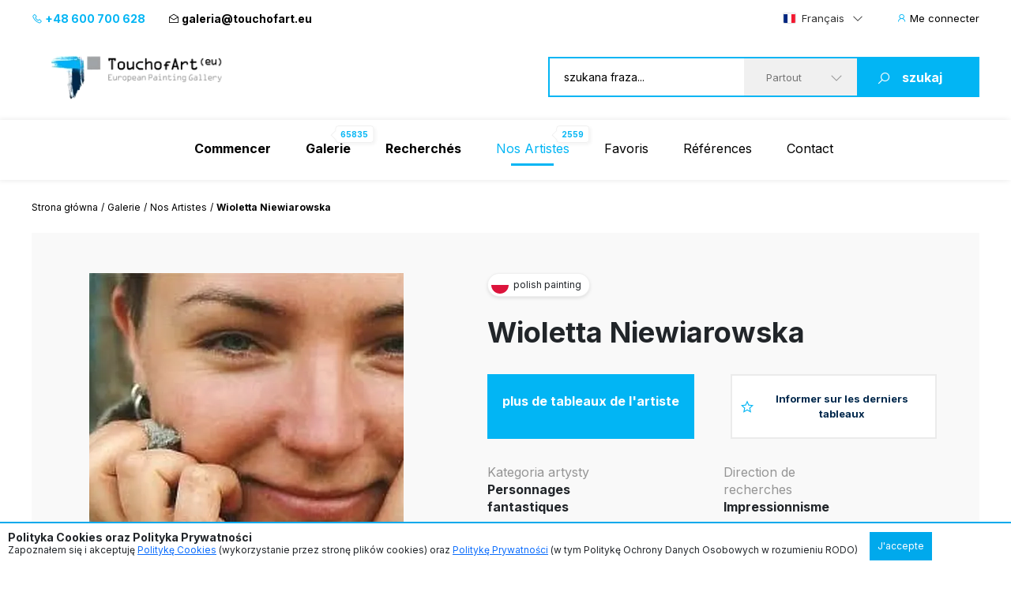

--- FILE ---
content_type: text/html; charset=UTF-8
request_url: https://www.touchofart.eu/fr/artists/Wioletta-Niewiarowska/
body_size: 11421
content:
<!doctype html>
<html class="no-js" lang="fr">
    <head>
        <meta charset="utf-8">
        <meta http-equiv="X-UA-Compatible" content="IE=edge,chrome=1">
        <meta name="viewport" content="width=device-width, initial-scale=1">
                        <script type="application/ld+json">
        {
          "@context": "https://schema.org",
          "@type": "Organization",
          "name": "TouchofArt.eu",
          "alternateName": "TouchofArt.eu",
          "url": "https://www.touchofart.eu/",
          "logo": "",
          "contactPoint": [{
            "@type": "ContactPoint",
            "telephone": "+48600700628",
            "contactType": "customer service",
            "areaServed": "PL",
            "availableLanguage": "Polish"
          },{
            "@type": "ContactPoint",
            "telephone": "+48743030220",
            "contactType": "customer service",
            "areaServed": "PL",
            "availableLanguage": "Polish"
          }],
          "sameAs": "https://www.facebook.com/TouchofArt.eu/"
        }
        </script>                
        <link rel="preconnect" href="https://fonts.googleapis.com">
        <link rel="preconnect" href="https://fonts.gstatic.com" crossorigin>
        <link rel="icon" href="/favicon.ico" type="image/x-icon" />        
        <link rel="apple-touch-icon" sizes="57x57" href="/icons/apple-icon-57x57.png">
        <link rel="apple-touch-icon" sizes="60x60" href="/icons/apple-icon-60x60.png">
        <link rel="apple-touch-icon" sizes="72x72" href="/icons/apple-icon-72x72.png">
        <link rel="apple-touch-icon" sizes="76x76" href="/icons/apple-icon-76x76.png">
        <link rel="apple-touch-icon" sizes="114x114" href="/icons/apple-icon-114x114.png">
        <link rel="apple-touch-icon" sizes="120x120" href="/icons/apple-icon-120x120.png">
        <link rel="apple-touch-icon" sizes="144x144" href="/icons/apple-icon-144x144.png">
        <link rel="apple-touch-icon" sizes="152x152" href="/icons/apple-icon-152x152.png">
        <link rel="apple-touch-icon" sizes="180x180" href="/icons/apple-icon-180x180.png">
        <link rel="icon" type="image/png" sizes="192x192"  href="/icons/android-icon-192x192.png">
        <link rel="icon" type="image/png" sizes="32x32" href="/icons/favicon-32x32.png">
        <link rel="icon" type="image/png" sizes="96x96" href="/icons/favicon-96x96.png">
        <link rel="icon" type="image/png" sizes="16x16" href="/icons/favicon-16x16.png">
        <link rel="manifest" href="/icons/manifest.json">
        <meta name="msapplication-TileColor" content="#ffffff">
        <meta name="msapplication-TileImage" content="/icons/ms-icon-144x144.png">
        <meta name="theme-color" content="#002745">
        <meta name="msapplication-navbutton-color" content="#002745">
        <meta name="apple-mobile-web-app-status-bar-style" content="#002745">
        <meta name="google-site-verification" content="B7UsJpV2dG_Jtu_Vxp5Znkt6yo11E5ufkGFxXUNi5Nw" />
        <link href="https://plus.google.com/+TouchofArt" rel="publisher" />        
        <link rel="canonical" href="https://www.touchofart.eu/fr/artists/Wioletta-Niewiarowska/" />
        <title>Niewiarowska Wioletta | TouchofArt.eu</title>
<meta name='description' content='Wioletta Niewiarowska - Vous trouverez chez nous des œuvres de cet artiste disponibles à l'achat. Visitez pour découvrir le prix de ses tableaux.' />
<meta http-equiv="content-type" content="text/html; charset=utf-8" />
<meta property="og:title" content="Niewiarowska Wioletta | TouchofArt.eu" />
<meta property="og:site_name" content="TouchofArt.eu"/>
<meta property="og:description" content="Wioletta Niewiarowska - Vous trouverez chez nous des œuvres de cet artiste disponibles à l'achat. Visitez pour découvrir le prix de ses tableaux." />
<meta property="og:type" content="article" />
        <link href="/dist/artist.min.css?ver=19022025" rel="stylesheet">                
        <script src="/dist/artist.bundle.js?ver=19022025"></script>      
        <script src="https://www.google.com/recaptcha/api.js?render=6Ld_EzsqAAAAAFD2hwJUtswyItEX3vl3UAAMGpex" async defer></script>        
        <script async src="https://www.googletagmanager.com/gtag/js?id=G-NEFC8RRP9X" async defer></script>
<script>
  window.dataLayer = window.dataLayer || [];
  function gtag(){dataLayer.push(arguments);}
  gtag('js', new Date());

  gtag('config', 'G-NEFC8RRP9X');
</script>
    </head>
    <body>
<a href="#" class="back-to-top">Retour en haut</a>        
        <div class="overlay">
            <div class="loading-message">
                <i class="las la-save"></i> Enregistre sur le serveur ...            </div>
        </div>
<header id="page-header">
            <div class="top-bar">
                <div class="container">
                    <div class="nav-btn" id="nav-btn">
                        <img loading="lazy" width="23" height="17" src="/dist/assets/img/hamburger.svg" alt="">
                    </div>
                    <a href="/fr/" class="logo">
                        <img loading="lazy" width="262" height="80" src="/dist/assets/img/logo.svg" alt="Galeria obrazów TouchofArt.eu">
                    </a>
                    <div class="side-left">
                        <a class="phone" href="tel:+48 600 700 628"><i class="las la-phone"></i> +48 600 700 628</a>
                        <a class="email" href="/cdn-cgi/l/email-protection#bfd8ded3dacdd6deffcbd0cadcd7d0d9decdcb91daca"><i class="las la-envelope-open"></i> <span class="__cf_email__" data-cfemail="c7a0a6aba2b5aea687b3a8b2a4afa8a1a6b5b3e9a2b2">[email&#160;protected]</span></a>
                    </div>
                    <div class="side-right">
                        <select class="langs change-language-js">
                            <option data-flag="pl"  value="/artysci/Wioletta-Niewiarowska/">Polski</option>
                            <option data-flag="en"  value="/en/artists/Wioletta-Niewiarowska/">English</option>
                            <option data-flag="de"  value="/de/artists/Wioletta-Niewiarowska/">Deutsch</option>
                            <option data-flag="fr" selected="true" value="/fr/artists/Wioletta-Niewiarowska/">Français</option>
                            <option data-flag="it"  value="/it/artists/Wioletta-Niewiarowska/">Italiano</option>
                            <option data-flag="ru"  value="/ru/artists/Wioletta-Niewiarowska/">Русский</option>
                        </select>
                                                <a href="/fr/site/login/" class="login-btn"><i class="las la-user"></i> <span>Me connecter</span></a>
                                            </div>
                </div>
            </div>
            <div class="header-bar">
                <div class="container">
                    <a href="/fr/" class="logo">
                        <img loading="lazy" width="262" height="80" src="/dist/assets/img/logo.svg" alt="Galeria obrazów TouchofArt.eu">
                    </a>
                    <form class="search-engine-wrapper" action="/fr/search/" method="GET">
                        <input tabindex="1" autocomplete="off" name="query" id="search-query" class="search-enegine-input" placeholder="szukana fraza..." type="text">
                        <select tabindex="3" class="select2" name="filter">
                            <option value=''>Partout</option>
                                                                                        <option value="c7">Animaux</option>
                                                            <option value="c2">Art abstrait</option>
                                                            <option value="c4">Art sacré</option>
                                                            <option value="c14">Autres</option>
                                                            <option value="c6">Nature Morte</option>
                                                            <option value="c5">Pays de la Fantaisie</option>
                                                            <option value="c9">Paysage</option>
                                                            <option value="c8">Peinture de gens</option>
                                                            <option value="c3">Peinture pour les enfants</option>
                                                
                            <option disabled>----------</option>
                                                                                        <option value="r15">Art Experimental</option>
                                                            <option value="r1">Art abstrait</option>
                                                            <option value="r2">Art déco</option>
                                                            <option value="r4">Art figuratif</option>
                                                            <option value="r10">Art naïf</option>
                                                            <option value="r16">Autres</option>
                                                            <option value="r6">Cubisme</option>
                                                            <option value="r3">Expressionnisme</option>
                                                            <option value="r5">Impressionnisme</option>
                                                            <option value="r8">Jeune Art</option>
                                                            <option value="r7">Minimalisme</option>
                                                            <option value="r9">Pop Art</option>
                                                            <option value="r11">Réalisme</option>
                                                            <option value="r13">Surréalisme</option>
                                                            <option value="r12">Surréalisme 1</option>
                                                            <option value="r14">Symbolisme</option>
                                                                            
                        </select>
                        <button tabindex="4" class="search-engine-btn"><i class="las la-search"></i><span>szukaj</span></button>
                    </form>
                </div>
            </div>
            <nav class="navigation">
                <button class="nav-close" id="close-nav"><i class="las la-times"></i></button>
                <div class="langs-wrapper">
                    <select class="langs change-language-js">
                            <option data-flag="pl"  value="/artysci/Wioletta-Niewiarowska/">Polski</option>
                            <option data-flag="en"  value="/en/artists/Wioletta-Niewiarowska/">English</option>
                            <option data-flag="de"  value="/de/artists/Wioletta-Niewiarowska/">Deutsch</option>
                            <option data-flag="fr" selected="true" value="/fr/artists/Wioletta-Niewiarowska/">Français</option>
                            <option data-flag="it"  value="/it/artists/Wioletta-Niewiarowska/">Italiano</option>
                            <option data-flag="ru"  value="/ru/artists/Wioletta-Niewiarowska/">Русский</option>
                    </select>
                </div>
                <div class="container">
                    <ul class="menu">
                        <li ><a href="/fr/"><b>Commencer</b></a></li>
                        <li ><a href="/fr/gallery/"><b>Galerie</b><span class="label-nav">65835</span></a></li>
                        <li ><a href="/fr/wanted/"><b>Recherchés</b></a></li>
                        <li class="active-page"><a href="/fr/artists/">Nos Artistes<span class="label-nav">2559</span></a></li>
                                                <li ><a href="/fr/site/favourite/" rel="nofollow">Favoris</a></li>
                        <li ><a href="/fr/testimonials/">Références</a></li>
                        <li ><a href="/fr/contact/">Contact</a></li>
                    </ul>
                    <div class="d-lg-none">
                        <div class="phones">
                            <div class="item">
                                <a class="phone" href="tel:+48 600 700 628"><i class="las la-phone"></i> +48 600 700 628</a>
                            </div>
                            <div class="item">
                                <a class="email" href="/cdn-cgi/l/email-protection#e483858881968d85a4908b91878c8b82859690ca8191"><i class="las la-envelope-open"></i> <span class="__cf_email__" data-cfemail="3b5c5a575e49525a7b4f544e5853545d5a494f155e4e">[email&#160;protected]</span></a>
                            </div>
                        </div>
                        <form class="search-engine-wrapper" action="/fr/search/" method="GET">
                            <input name="query" class="search-enegine-input" placeholder="szukana fraza..." type="text">
                            <select name='fliter' class="select2">
                                <option value=''>Partout</option>
                                                                    <option value="c7">Animaux</option>
                                                                    <option value="c2">Art abstrait</option>
                                                                    <option value="c4">Art sacré</option>
                                                                    <option value="c14">Autres</option>
                                                                    <option value="c6">Nature Morte</option>
                                                                    <option value="c5">Pays de la Fantaisie</option>
                                                                    <option value="c9">Paysage</option>
                                                                    <option value="c8">Peinture de gens</option>
                                                                    <option value="c3">Peinture pour les enfants</option>
                                                    
                                <option disabled>----------</option>
                                                                    <option value="r15">Art Experimental</option>
                                                                    <option value="r1">Art abstrait</option>
                                                                    <option value="r2">Art déco</option>
                                                                    <option value="r4">Art figuratif</option>
                                                                    <option value="r10">Art naïf</option>
                                                                    <option value="r16">Autres</option>
                                                                    <option value="r6">Cubisme</option>
                                                                    <option value="r3">Expressionnisme</option>
                                                                    <option value="r5">Impressionnisme</option>
                                                                    <option value="r8">Jeune Art</option>
                                                                    <option value="r7">Minimalisme</option>
                                                                    <option value="r9">Pop Art</option>
                                                                    <option value="r11">Réalisme</option>
                                                                    <option value="r13">Surréalisme</option>
                                                                    <option value="r12">Surréalisme 1</option>
                                                                    <option value="r14">Symbolisme</option>
                                                                                                                
                            </select>
                            <button class="search-engine-btn"><i class="las la-search"></i><span>szukaj</span></button>
                        </form>
                    </div>
                </div>
            </nav>
        </header>


<main>   
    <div id="page-content">
            <div class="container">
                <div class="breadcrumbs d-none d-xl-flex">
                    <ul>
                        <li><a href="/fr/">Strona główna</a></li>                        
                        <li><a href="/fr/gallery/">Galerie</a></li>
                        <li><a href="/fr/artists/">Nos Artistes</a></li>
                        <li>Wioletta Niewiarowska</li>
                    </ul>
                </div>
                <div class="artist-hero artist-hero--2">
                    <div class="artist-hero__image">
                                                <img class="lazy" data-src="/cache/artists/Wioletta_Niewiarowska_542_452.webp" alt="Wioletta Niewiarowska" />
                    </div>
                    <div class="artist-hero__content single-hero">
                        <div class="single-hero__head">
                            <div class="single-hero__top-bar">
                                <div class="lang-label">
                                        <span class="flag-icon flag-icon-pl flag-icon-squared"></span>
                                        <span class="txt">polish painting</span>
                                </div>
                            </div>
                            <h1 class="single-hero__name single-hero__name2"><a href="/fr/artists/Wioletta-Niewiarowska/paintings/" class="artist-link">Wioletta Niewiarowska</a>
                                                        
                            </h1>
                        </div>
                        <div class="single-hero__buttons">
                            <a href="/fr/artists/Wioletta-Niewiarowska/paintings/" rel="nofollow" class="single-hero__more btn btn--large">plus de tableaux de l'artiste</a>
                            <a rel="nofollow" href="/user/add/?id=6495" class="single-hero__notifications btn btn--large-2 btn--white"><i class="lar la-star"></i>Informer sur les derniers tableaux</a>
                            
                        </div>
                        <div class="center">
                            <div class="single-hero__social">
                                <a href="#" class="border-btn fb-btn-fav-user"
           data-id="6495"           
           data-name="Wioletta Niewiarowska"
           data-picture="https://www.touchofart.eu/cache/artists/Wioletta_Niewiarowska_542_452.webp"
           data-url="https://www.touchfoart.eu/fr/artists/Wioletta-Niewiarowska/paintings/"
           data-description="Wioletta Niewiarowska - absolwentka Małopolskiego Uniwersytetu Ludowego we Wzdowie..Drewno jest jej ulubionym materiałem do pracy. Lubi łączyć r&amp;oacute;żnego rodzaju techniki uzyskując tym ciekawe efekty.
Inspiracją najczęściej jest otaczający świat,przyroda
,z kt&amp;oacute;rej czerpie materiały do pracy oraz ludzie .
Rzeżbi, lepi, buduje, maluje....tworzy wszechstronnie i ...z wnętrza.
Tak możnaby okreslić ją w jednym zdaniu.
Dużą część jej tw&amp;oacute;rczości zajmują anioły malowane najczęściej na drewnie .Ubiera je w ciepłe barwy, otula skrzydłami...subtelne, rozmarzone i niepoprawnie szczęśliwe.
Podarowane niosą opiekę swoim właścic
ielom."
           >
                                    <i class="lab la-facebook-f"></i></a>
                                
                            </div>
                        </div>
                        <div class="single-hero__detail-list">
                            <div class="single-hero__detail">
                                <div class="single-hero__detail-label">Kategoria artysty</div>
                                <div class="single-hero__detail-value"><a href="/fr/gallery/category/Fantasy_figures/" class="artist-link">Personnages fantastiques</a></div>
                            </div>
                            <div class="single-hero__detail">
                                <div class="single-hero__detail-label">Direction de recherches</div>
                                <div class="single-hero__detail-value"><a href="/fr/gallery/direction/Impressionism/" class="artist-link">Impressionnisme</a></div>
                            </div>
                        </div>
                    </div>
                </div>
                <div class="tag-list tag-list--border-bottom-lt-md">
                    <span class="tag-list__label-box">Słowa kluczowe:</span>
                    <div class="tag-list__list">
                                                                        <a href="/fr/tags/aniol/" class="tag">anioł</a>
                                                                                                <a href="/fr/tags/kobieta/" class="tag">kobieta</a>
                                                                                                <a href="/fr/tags/dziewczyna/" class="tag">dziewczyna</a>
                                                                                                <a href="/fr/tags/domki/" class="tag"> domki</a>
                                                                                                <a href="/fr/tags/domek/" class="tag"> domek</a>
                                                                                                <a href="/fr/tags/kwiaty/" class="tag">kwiaty</a>
                                                                                                <a href="/fr/tags/natura/" class="tag">natura</a>
                                                                                                <a href="/fr/tags/krajobraz/" class="tag">krajobraz</a>
                                                                                                <a href="/fr/tags/portret/" class="tag">portret</a>
                                                                                                <a href="/fr/tags/pejzaz/" class="tag">pejzaż</a>
                                                                    </div>
                </div>
                <div class="tabs tabs--artist tabs--artist-2">
                    <ul class="nav nav-tabs" role="tablist">
                        <li class="nav-item" role="presentation">
                            <button class="nav-link active" id="tab-1" data-bs-toggle="tab" data-bs-target="#tab-1-pane" type="button" role="tab" aria-controls="tab-1-pane" aria-selected="true">Obrazy artysty</button>
                        </li>
                        <li class="nav-item" role="presentation">
                            <button class="nav-link" id="tab-2" data-bs-toggle="tab" data-bs-target="#tab-2-pane" type="button" role="tab" aria-controls="tab-2-pane" aria-selected="false">Information sur artiste</button>
                        </li>
                        <li class="nav-item" role="presentation">
                            <button class="nav-link" id="tab-3" data-bs-toggle="tab" data-bs-target="#tab-3-pane" type="button" role="tab" aria-controls="tab-3-pane" aria-selected="false">Biographie</button>
                        </li>
                        <li class="nav-item" role="presentation">
                            <button class="nav-link" id="tab-4" data-bs-toggle="tab" data-bs-target="#tab-4-pane" type="button" role="tab" aria-controls="tab-4-pane" aria-selected="false"> Interview</button>
                        </li>
                    </ul>
                    <div class="tab-content">
                        <div class="tab-pane fade show active" id="tab-1-pane" role="tabpanel" aria-labelledby="tab-1">
                            <div class="slider-custom slider-4">
                                                                <div class="picture2">
                                    <a href="/fr/artists/Wioletta-Niewiarowska/wni76-A-chance-meeting/" rel="nofollow" class="picture2__image">
                                        <img class="lazy" data-src="/cache/Przypadkowe_spotkanie_wni76_259365_302_231.webp" alt="Wioletta Niewiarowska - Une rencontre fortuite">
                                    </a>
                                    <a href="/fr/artists/Wioletta-Niewiarowska/wni76-A-chance-meeting/" class="picture2__name">Une rencontre fortuite</a>
                                    <a href="/fr/artists/Wioletta-Niewiarowska/paintings/" class="picture2__author">Wioletta Niewiarowska</a>
                                    <a href="#contact" data-title="Une rencontre fortuite" data-id="223937" rel="nofollow" class="btn-show-modal-js picture2__button btn--small-arrow"><span class="txt"></span>Prix sur e-mail</span><i class="las la-angle-right"></i></a>                                    
                                </div>
                                                                <div class="picture2">
                                    <a href="/fr/artists/Wioletta-Niewiarowska/wni68-At-the-beginning-of-spring/" rel="nofollow" class="picture2__image">
                                        <img class="lazy" data-src="/cache/Z_poczatkiem_wiosny_wni68_200356_302_231.webp" alt="Wioletta Niewiarowska - Au début du printemps">
                                    </a>
                                    <a href="/fr/artists/Wioletta-Niewiarowska/wni68-At-the-beginning-of-spring/" class="picture2__name">Au début du printemps</a>
                                    <a href="/fr/artists/Wioletta-Niewiarowska/paintings/" class="picture2__author">Wioletta Niewiarowska</a>
                                    <a href="#contact" data-title="Au début du printemps" data-id="192288" rel="nofollow" class="btn-show-modal-js picture2__button btn--small-arrow"><span class="txt"></span>Prix sur e-mail</span><i class="las la-angle-right"></i></a>                                    
                                </div>
                                                                <div class="picture2">
                                    <a href="/fr/artists/Wioletta-Niewiarowska/wni71-Evening-garden/" rel="nofollow" class="picture2__image">
                                        <img class="lazy" data-src="/cache/Wieczorny_ogrod_wni71_205102_302_231.webp" alt="Wioletta Niewiarowska - Jardin du soir">
                                    </a>
                                    <a href="/fr/artists/Wioletta-Niewiarowska/wni71-Evening-garden/" class="picture2__name">Jardin du soir</a>
                                    <a href="/fr/artists/Wioletta-Niewiarowska/paintings/" class="picture2__author">Wioletta Niewiarowska</a>
                                    <a href="#contact" data-title="Jardin du soir" data-id="195045" rel="nofollow" class="btn-show-modal-js picture2__button btn--small-arrow"><span class="txt"></span>Prix sur e-mail</span><i class="las la-angle-right"></i></a>                                    
                                </div>
                                                                <div class="picture2">
                                    <a href="/fr/artists/Wioletta-Niewiarowska/wni72-Herbaceous-angel/" rel="nofollow" class="picture2__image">
                                        <img class="lazy" data-src="/cache/Aniol_zielny_wni72_205105_302_231.webp" alt="Wioletta Niewiarowska - Ange herbacé">
                                    </a>
                                    <a href="/fr/artists/Wioletta-Niewiarowska/wni72-Herbaceous-angel/" class="picture2__name">Ange herbacé</a>
                                    <a href="/fr/artists/Wioletta-Niewiarowska/paintings/" class="picture2__author">Wioletta Niewiarowska</a>
                                    <a href="#contact" data-title="Ange herbacé" data-id="195046" rel="nofollow" class="btn-show-modal-js picture2__button btn--small-arrow"><span class="txt"></span>Prix sur e-mail</span><i class="las la-angle-right"></i></a>                                    
                                </div>
                                                                <div class="picture2">
                                    <a href="/fr/artists/Wioletta-Niewiarowska/wni74-The-way-home/" rel="nofollow" class="picture2__image">
                                        <img class="lazy" data-src="/cache/Droga_do_domu_wni74_259350_302_231.webp" alt="Wioletta Niewiarowska - Le chemin du retour">
                                    </a>
                                    <a href="/fr/artists/Wioletta-Niewiarowska/wni74-The-way-home/" class="picture2__name">Le chemin du retour</a>
                                    <a href="/fr/artists/Wioletta-Niewiarowska/paintings/" class="picture2__author">Wioletta Niewiarowska</a>
                                    <a href="#contact" data-title="Le chemin du retour" data-id="223934" rel="nofollow" class="btn-show-modal-js picture2__button btn--small-arrow"><span class="txt"></span>Prix sur e-mail</span><i class="las la-angle-right"></i></a>                                    
                                </div>
                                                                <div class="picture2">
                                    <a href="/fr/artists/Wioletta-Niewiarowska/wni75-Rural-landscape/" rel="nofollow" class="picture2__image">
                                        <img class="lazy" data-src="/cache/Krajobraz_wiejski_wni75_259356_302_231.webp" alt="Wioletta Niewiarowska - Paysage rural ">
                                    </a>
                                    <a href="/fr/artists/Wioletta-Niewiarowska/wni75-Rural-landscape/" class="picture2__name">Paysage rural </a>
                                    <a href="/fr/artists/Wioletta-Niewiarowska/paintings/" class="picture2__author">Wioletta Niewiarowska</a>
                                    <a href="#contact" data-title="Paysage rural " data-id="223935" rel="nofollow" class="btn-show-modal-js picture2__button btn--small-arrow"><span class="txt"></span>Prix sur e-mail</span><i class="las la-angle-right"></i></a>                                    
                                </div>
                                                                <div class="picture2">
                                    <a href="/fr/artists/Wioletta-Niewiarowska/wni78-Autumn-memories/" rel="nofollow" class="picture2__image">
                                        <img class="lazy" data-src="/cache/Jesienne_wspomnienia_wni78_259370_302_231.webp" alt="Wioletta Niewiarowska - Souvenirs d'automne ">
                                    </a>
                                    <a href="/fr/artists/Wioletta-Niewiarowska/wni78-Autumn-memories/" class="picture2__name">Souvenirs d'automne </a>
                                    <a href="/fr/artists/Wioletta-Niewiarowska/paintings/" class="picture2__author">Wioletta Niewiarowska</a>
                                    <a href="#contact" data-title="Souvenirs d'automne " data-id="223939" rel="nofollow" class="btn-show-modal-js picture2__button btn--small-arrow"><span class="txt"></span>Prix sur e-mail</span><i class="las la-angle-right"></i></a>                                    
                                </div>
                                                                <div class="picture2">
                                    <a href="/fr/artists/Wioletta-Niewiarowska/wni79-Hot-day/" rel="nofollow" class="picture2__image">
                                        <img class="lazy" data-src="/cache/Goracy_dzien_wni79_277070_302_231.webp" alt="Wioletta Niewiarowska - Journée chaude">
                                    </a>
                                    <a href="/fr/artists/Wioletta-Niewiarowska/wni79-Hot-day/" class="picture2__name">Journée chaude</a>
                                    <a href="/fr/artists/Wioletta-Niewiarowska/paintings/" class="picture2__author">Wioletta Niewiarowska</a>
                                    <a href="#contact" data-title="Journée chaude" data-id="232564" rel="nofollow" class="btn-show-modal-js picture2__button btn--small-arrow"><span class="txt"></span>Prix sur e-mail</span><i class="las la-angle-right"></i></a>                                    
                                </div>
                                                                <div class="picture2">
                                    <a href="/fr/artists/Wioletta-Niewiarowska/wni80-At-sunset/" rel="nofollow" class="picture2__image">
                                        <img class="lazy" data-src="/cache/O_zachodzie_wni80_277077_302_231.webp" alt="Wioletta Niewiarowska - Au coucher du soleil">
                                    </a>
                                    <a href="/fr/artists/Wioletta-Niewiarowska/wni80-At-sunset/" class="picture2__name">Au coucher du soleil</a>
                                    <a href="/fr/artists/Wioletta-Niewiarowska/paintings/" class="picture2__author">Wioletta Niewiarowska</a>
                                    <a href="#contact" data-title="Au coucher du soleil" data-id="232565" rel="nofollow" class="btn-show-modal-js picture2__button btn--small-arrow"><span class="txt"></span>Prix sur e-mail</span><i class="las la-angle-right"></i></a>                                    
                                </div>
                                                                <div class="picture2">
                                    <a href="/fr/artists/Wioletta-Niewiarowska/wni81-Goose-Festival/" rel="nofollow" class="picture2__image">
                                        <img class="lazy" data-src="/cache/Swieto_gesi_wni81_277088_302_231.webp" alt="Wioletta Niewiarowska - Festival de l'Oie">
                                    </a>
                                    <a href="/fr/artists/Wioletta-Niewiarowska/wni81-Goose-Festival/" class="picture2__name">Festival de l'Oie</a>
                                    <a href="/fr/artists/Wioletta-Niewiarowska/paintings/" class="picture2__author">Wioletta Niewiarowska</a>
                                    <a href="#contact" data-title="Festival de l'Oie" data-id="232568" rel="nofollow" class="btn-show-modal-js picture2__button btn--small-arrow"><span class="txt"></span>Prix sur e-mail</span><i class="las la-angle-right"></i></a>                                    
                                </div>
                                                                <div class="picture2 deactive">
                                    <a href="/fr/artists/Wioletta-Niewiarowska/wni49-Portrait-of-Angel-2/" rel="nofollow" class="picture2__image">
                                        <img class="lazy" data-src="/cache/Portret_Aniola_2_wni49_147466_302_231.webp" alt="Wioletta Niewiarowska - Portrait de Angel 2">
                                    </a>
                                    <a href="/fr/artists/Wioletta-Niewiarowska/wni49-Portrait-of-Angel-2/" class="picture2__name">Portrait de Angel 2</a>
                                    <a href="/fr/artists/Wioletta-Niewiarowska/paintings/" class="picture2__author">Wioletta Niewiarowska</a>
                                    <a href="#contact" data-title="Portrait de Angel 2" data-id="159698" rel="nofollow" class="btn-show-modal-js picture2__button btn--small-arrow"><span class="txt"></span>Tableau de collection privée</span><i class="las la-angle-right"></i></a>                                    
                                </div>
                                                                <div class="picture2 deactive">
                                    <a href="/fr/artists/Wioletta-Niewiarowska/wni70-Angel-of-gentleness/" rel="nofollow" class="picture2__image">
                                        <img class="lazy" data-src="/cache/Aniol_lagodnosci_wni70_205099_302_231.webp" alt="Wioletta Niewiarowska - Ange de la douceur">
                                    </a>
                                    <a href="/fr/artists/Wioletta-Niewiarowska/wni70-Angel-of-gentleness/" class="picture2__name">Ange de la douceur</a>
                                    <a href="/fr/artists/Wioletta-Niewiarowska/paintings/" class="picture2__author">Wioletta Niewiarowska</a>
                                    <a href="#contact" data-title="Ange de la douceur" data-id="195044" rel="nofollow" class="btn-show-modal-js picture2__button btn--small-arrow"><span class="txt"></span>Tableau de collection privée</span><i class="las la-angle-right"></i></a>                                    
                                </div>
                                                                <div class="picture2 deactive">
                                    <a href="/fr/artists/Wioletta-Niewiarowska/wni77-Paradise-apple-tree/" rel="nofollow" class="picture2__image">
                                        <img class="lazy" data-src="/cache/Rajska_jablon_wni77_259367_302_231.webp" alt="Wioletta Niewiarowska - Pommier paradisiaque ">
                                    </a>
                                    <a href="/fr/artists/Wioletta-Niewiarowska/wni77-Paradise-apple-tree/" class="picture2__name">Pommier paradisiaque </a>
                                    <a href="/fr/artists/Wioletta-Niewiarowska/paintings/" class="picture2__author">Wioletta Niewiarowska</a>
                                    <a href="#contact" data-title="Pommier paradisiaque " data-id="223938" rel="nofollow" class="btn-show-modal-js picture2__button btn--small-arrow"><span class="txt"></span>Tableau de collection privée</span><i class="las la-angle-right"></i></a>                                    
                                </div>
                                                            </div>
                            <div class="center">
                                <a href="/fr/artists/Wioletta-Niewiarowska/paintings/" rel="nofollow" class="btn btn--white btn--white-2">zobacz wszystkie prace</a>
                            </div>
                        </div>
                        <div class="tab-pane fade artist-about-box" id="tab-2-pane" role="tabpanel" aria-labelledby="tab-2">
                            <p>Wioletta Niewiarowska - absolwentka Małopolskiego Uniwersytetu Ludowego we Wzdowie..Drewno jest jej ulubionym materiałem do pracy. Lubi łączyć r&oacute;żnego rodzaju techniki uzyskując tym ciekawe efekty.</p>
<p>Inspiracją najczęściej jest otaczający świat,przyroda</p>
<p>,z kt&oacute;rej czerpie materiały do pracy oraz ludzie .</p>
<p>Rzeżbi, lepi, buduje, maluje....tworzy wszechstronnie i ...z wnętrza.</p>
<p>Tak możnaby okreslić ją w jednym zdaniu.</p>
<p>Dużą część jej tw&oacute;rczości zajmują anioły malowane najczęściej na drewnie .Ubiera je w ciepłe barwy, otula skrzydłami...subtelne, rozmarzone i niepoprawnie szczęśliwe.</p>
<p>Podarowane niosą opiekę swoim właścic</p>
<p>ielom.</p>                        </div>
                        <div class="tab-pane fade artist-biography-box" id="tab-3-pane" role="tabpanel" aria-labelledby="tab-3">
                                                    </div>
                        <div class="tab-pane fade  artist-interview-box" id="tab-4-pane" role="tabpanel" aria-labelledby="tab-4">
                            <p><strong>Pour moi la peinture est...</strong></p><p>sposobem na zapomnienie,uwolnieniem moich wewnętrznych i głęboko drzemiących &nbsp;emocji .</p><p><strong>Quel était votre premier tableau vendu?</strong></p><p>ikona wykonana na 100-letniej desce. Jeszcze pamiętam jej zapach.</p><p><strong>Ce qui m'inspire c'est...</strong></p><p>moja wewnętrzna cisza-wtedy wyraźnie widzę ,słyszę świat i czuję to co w hałasie jest niewyczuwalne</p><p><strong>Quelle est votre phrase préférée</strong></p><p>Prawdziwy czyn nie czyni wrzawy.(Albert Schweitzer)</p><p><strong>Raconte-nous quand la dernière fois étais-tu surpris</strong></p><p>śnieg o poranku, kiedy miało go już przecież&nbsp; nie być</p><p><strong>La fête n'est pas réusie sans...</strong></p><p>dobrego towarzystwa i dobrego nastroju</p><p><strong>Je voudrais avoir plus ...</strong></p><p>czasu dla bliskich</p><p><strong>Aimes-tu les nuits?</strong></p><p>lubię te ,kt&oacute;re &nbsp;mi w brzuchu drgają</p><p><strong>J'adore quand</strong></p><p></p><p><strong>Chat ou chien?</strong></p><p>pada jesienny deszcz i wieje jesienny wiatr.Wtedy wybieram sie na długi , samotny spacer.Ubrana lekko,bez parasola. Wracam cała rozczochrana ,wymarznięta i szczęśliwa.</p><p><strong>Si tu ne pouvais plus peindre, ...</strong></p><p>m&oacute;j stary ,wierny kot.</p><p><strong>Plat préféré? ...</strong></p><p>po dłuższym zastanowieniu się nad wolnym czasem,wielu pr&oacute;bach i popełnionych błędach, wpadłabym na pomysł samorealizacji,ktory doszczętnie by mnie pochłonął.</p><p><strong>Bach, Elvis ou Madonna</strong></p><p>ostatnio -smażona kiszona kapusta, ale zawsze -buraczki tarte na ciepło w dużych ilościach</p><p><strong>Je voudrais passer l'immortalité en étant...</strong></p><p>to wszystko,tylko zależy kiedy i o jakiej porze,ale najczęściej &nbsp;i na wszystkie smutki ,radości... Orkiestra Pod Wezwaniem Św.Mikołaja</p>          
                        </div>

                    </div>
                </div>
                <section class="related">
                    <header class="section-header section-header-2">
                        <h2 class="header">Autres tableaux disponibles de l'artiste</h2>
                        <a href="/fr/artists/Wioletta-Niewiarowska/paintings/" rel="nofollow" class="note d-none d-xl-block button">zobacz wszystkie prace</a>
                    </header>
                    <div class="slider-3-wrapper">
                        <div class="slider-custom slider-3">
                                                        <div class="item">
                                <div class="picture2 picture2--large">
                                    <a href="/fr/artists/Wioletta-Niewiarowska/wni78-Autumn-memories/"  rel="nofollow" class="picture2__image">
                                        <img class="lazy" data-src="/cache/Jesienne_wspomnienia_wni78_259370_302_231.webp" alt="Wioletta Niewiarowska - Souvenirs d'automne ">
                                    </a>
                                    <a href="/fr/artists/Wioletta-Niewiarowska/wni78-Autumn-memories/" class="picture2__name">Souvenirs d'automne </a>
                                    <a href="/fr/artists/Wioletta-Niewiarowska/paintings/" class="picture2__author">Wioletta Niewiarowska</a>
                                    <a href="/fr/artists/Wioletta-Niewiarowska/wni78-Autumn-memories/" rel="nofollow" class="picture2__button btn--small-arrow"><span class="txt">Prix sur e-mail</span><i class="las la-angle-right"></i></a>
                                    <a href="/fr/artists/Wioletta-Niewiarowska/wni78-Autumn-memories/" rel="nofollow" class="picture2__link"><i class="las la-angle-right"></i></a>
                                </div>
                            </div>
                                                        <div class="item">
                                <div class="picture2 picture2--large">
                                    <a href="/fr/artists/Wioletta-Niewiarowska/wni79-Hot-day/"  rel="nofollow" class="picture2__image">
                                        <img class="lazy" data-src="/cache/Goracy_dzien_wni79_277070_302_231.webp" alt="Wioletta Niewiarowska - Journée chaude">
                                    </a>
                                    <a href="/fr/artists/Wioletta-Niewiarowska/wni79-Hot-day/" class="picture2__name">Journée chaude</a>
                                    <a href="/fr/artists/Wioletta-Niewiarowska/paintings/" class="picture2__author">Wioletta Niewiarowska</a>
                                    <a href="/fr/artists/Wioletta-Niewiarowska/wni79-Hot-day/" rel="nofollow" class="picture2__button btn--small-arrow"><span class="txt">Prix sur e-mail</span><i class="las la-angle-right"></i></a>
                                    <a href="/fr/artists/Wioletta-Niewiarowska/wni79-Hot-day/" rel="nofollow" class="picture2__link"><i class="las la-angle-right"></i></a>
                                </div>
                            </div>
                                                        <div class="item">
                                <div class="picture2 picture2--large">
                                    <a href="/fr/artists/Wioletta-Niewiarowska/wni81-Goose-Festival/"  rel="nofollow" class="picture2__image">
                                        <img class="lazy" data-src="/cache/Swieto_gesi_wni81_277088_302_231.webp" alt="Wioletta Niewiarowska - Festival de l'Oie">
                                    </a>
                                    <a href="/fr/artists/Wioletta-Niewiarowska/wni81-Goose-Festival/" class="picture2__name">Festival de l'Oie</a>
                                    <a href="/fr/artists/Wioletta-Niewiarowska/paintings/" class="picture2__author">Wioletta Niewiarowska</a>
                                    <a href="/fr/artists/Wioletta-Niewiarowska/wni81-Goose-Festival/" rel="nofollow" class="picture2__button btn--small-arrow"><span class="txt">Prix sur e-mail</span><i class="las la-angle-right"></i></a>
                                    <a href="/fr/artists/Wioletta-Niewiarowska/wni81-Goose-Festival/" rel="nofollow" class="picture2__link"><i class="las la-angle-right"></i></a>
                                </div>
                            </div>
                                                        <div class="item">
                                <div class="picture2 picture2--large">
                                    <a href="/fr/artists/Wioletta-Niewiarowska/wni68-At-the-beginning-of-spring/"  rel="nofollow" class="picture2__image">
                                        <img class="lazy" data-src="/cache/Z_poczatkiem_wiosny_wni68_200356_302_231.webp" alt="Wioletta Niewiarowska - Au début du printemps">
                                    </a>
                                    <a href="/fr/artists/Wioletta-Niewiarowska/wni68-At-the-beginning-of-spring/" class="picture2__name">Au début du printemps</a>
                                    <a href="/fr/artists/Wioletta-Niewiarowska/paintings/" class="picture2__author">Wioletta Niewiarowska</a>
                                    <a href="/fr/artists/Wioletta-Niewiarowska/wni68-At-the-beginning-of-spring/" rel="nofollow" class="picture2__button btn--small-arrow"><span class="txt">Prix sur e-mail</span><i class="las la-angle-right"></i></a>
                                    <a href="/fr/artists/Wioletta-Niewiarowska/wni68-At-the-beginning-of-spring/" rel="nofollow" class="picture2__link"><i class="las la-angle-right"></i></a>
                                </div>
                            </div>
                                                        <div class="item">
                                <div class="picture2 deactive picture2--large">
                                    <a href="/fr/artists/Wioletta-Niewiarowska/wni49-Portrait-of-Angel-2/"  rel="nofollow" class="picture2__image">
                                        <img class="lazy" data-src="/cache/Portret_Aniola_2_wni49_147466_302_231.webp" alt="Wioletta Niewiarowska - Portrait de Angel 2">
                                    </a>
                                    <a href="/fr/artists/Wioletta-Niewiarowska/wni49-Portrait-of-Angel-2/" class="picture2__name">Portrait de Angel 2</a>
                                    <a href="/fr/artists/Wioletta-Niewiarowska/paintings/" class="picture2__author">Wioletta Niewiarowska</a>
                                    <a href="/fr/artists/Wioletta-Niewiarowska/wni49-Portrait-of-Angel-2/" rel="nofollow" class="picture2__button btn--small-arrow"><span class="txt">Tableau de collection privée</span><i class="las la-angle-right"></i></a>
                                    <a href="/fr/artists/Wioletta-Niewiarowska/wni49-Portrait-of-Angel-2/" rel="nofollow" class="picture2__link"><i class="las la-angle-right"></i></a>
                                </div>
                            </div>
                                                        <div class="item">
                                <div class="picture2 picture2--large">
                                    <a href="/fr/artists/Wioletta-Niewiarowska/wni76-A-chance-meeting/"  rel="nofollow" class="picture2__image">
                                        <img class="lazy" data-src="/cache/Przypadkowe_spotkanie_wni76_259365_302_231.webp" alt="Wioletta Niewiarowska - Une rencontre fortuite">
                                    </a>
                                    <a href="/fr/artists/Wioletta-Niewiarowska/wni76-A-chance-meeting/" class="picture2__name">Une rencontre fortuite</a>
                                    <a href="/fr/artists/Wioletta-Niewiarowska/paintings/" class="picture2__author">Wioletta Niewiarowska</a>
                                    <a href="/fr/artists/Wioletta-Niewiarowska/wni76-A-chance-meeting/" rel="nofollow" class="picture2__button btn--small-arrow"><span class="txt">Prix sur e-mail</span><i class="las la-angle-right"></i></a>
                                    <a href="/fr/artists/Wioletta-Niewiarowska/wni76-A-chance-meeting/" rel="nofollow" class="picture2__link"><i class="las la-angle-right"></i></a>
                                </div>
                            </div>
                                                        <div class="item">
                                <div class="picture2 picture2--large">
                                    <a href="/fr/artists/Wioletta-Niewiarowska/wni72-Herbaceous-angel/"  rel="nofollow" class="picture2__image">
                                        <img class="lazy" data-src="/cache/Aniol_zielny_wni72_205105_302_231.webp" alt="Wioletta Niewiarowska - Ange herbacé">
                                    </a>
                                    <a href="/fr/artists/Wioletta-Niewiarowska/wni72-Herbaceous-angel/" class="picture2__name">Ange herbacé</a>
                                    <a href="/fr/artists/Wioletta-Niewiarowska/paintings/" class="picture2__author">Wioletta Niewiarowska</a>
                                    <a href="/fr/artists/Wioletta-Niewiarowska/wni72-Herbaceous-angel/" rel="nofollow" class="picture2__button btn--small-arrow"><span class="txt">Prix sur e-mail</span><i class="las la-angle-right"></i></a>
                                    <a href="/fr/artists/Wioletta-Niewiarowska/wni72-Herbaceous-angel/" rel="nofollow" class="picture2__link"><i class="las la-angle-right"></i></a>
                                </div>
                            </div>
                                                        <div class="item">
                                <div class="picture2 deactive picture2--large">
                                    <a href="/fr/artists/Wioletta-Niewiarowska/wni77-Paradise-apple-tree/"  rel="nofollow" class="picture2__image">
                                        <img class="lazy" data-src="/cache/Rajska_jablon_wni77_259367_302_231.webp" alt="Wioletta Niewiarowska - Pommier paradisiaque ">
                                    </a>
                                    <a href="/fr/artists/Wioletta-Niewiarowska/wni77-Paradise-apple-tree/" class="picture2__name">Pommier paradisiaque </a>
                                    <a href="/fr/artists/Wioletta-Niewiarowska/paintings/" class="picture2__author">Wioletta Niewiarowska</a>
                                    <a href="/fr/artists/Wioletta-Niewiarowska/wni77-Paradise-apple-tree/" rel="nofollow" class="picture2__button btn--small-arrow"><span class="txt">Tableau de collection privée</span><i class="las la-angle-right"></i></a>
                                    <a href="/fr/artists/Wioletta-Niewiarowska/wni77-Paradise-apple-tree/" rel="nofollow" class="picture2__link"><i class="las la-angle-right"></i></a>
                                </div>
                            </div>
                                                        <div class="item">
                                <div class="picture2 picture2--large">
                                    <a href="/fr/artists/Wioletta-Niewiarowska/wni80-At-sunset/"  rel="nofollow" class="picture2__image">
                                        <img class="lazy" data-src="/cache/O_zachodzie_wni80_277077_302_231.webp" alt="Wioletta Niewiarowska - Au coucher du soleil">
                                    </a>
                                    <a href="/fr/artists/Wioletta-Niewiarowska/wni80-At-sunset/" class="picture2__name">Au coucher du soleil</a>
                                    <a href="/fr/artists/Wioletta-Niewiarowska/paintings/" class="picture2__author">Wioletta Niewiarowska</a>
                                    <a href="/fr/artists/Wioletta-Niewiarowska/wni80-At-sunset/" rel="nofollow" class="picture2__button btn--small-arrow"><span class="txt">Prix sur e-mail</span><i class="las la-angle-right"></i></a>
                                    <a href="/fr/artists/Wioletta-Niewiarowska/wni80-At-sunset/" rel="nofollow" class="picture2__link"><i class="las la-angle-right"></i></a>
                                </div>
                            </div>
                                                        <div class="item">
                                <div class="picture2 deactive picture2--large">
                                    <a href="/fr/artists/Wioletta-Niewiarowska/wni70-Angel-of-gentleness/"  rel="nofollow" class="picture2__image">
                                        <img class="lazy" data-src="/cache/Aniol_lagodnosci_wni70_205099_302_231.webp" alt="Wioletta Niewiarowska - Ange de la douceur">
                                    </a>
                                    <a href="/fr/artists/Wioletta-Niewiarowska/wni70-Angel-of-gentleness/" class="picture2__name">Ange de la douceur</a>
                                    <a href="/fr/artists/Wioletta-Niewiarowska/paintings/" class="picture2__author">Wioletta Niewiarowska</a>
                                    <a href="/fr/artists/Wioletta-Niewiarowska/wni70-Angel-of-gentleness/" rel="nofollow" class="picture2__button btn--small-arrow"><span class="txt">Tableau de collection privée</span><i class="las la-angle-right"></i></a>
                                    <a href="/fr/artists/Wioletta-Niewiarowska/wni70-Angel-of-gentleness/" rel="nofollow" class="picture2__link"><i class="las la-angle-right"></i></a>
                                </div>
                            </div>
                                                        <div class="item">
                                <div class="picture2 picture2--large">
                                    <a href="/fr/artists/Wioletta-Niewiarowska/wni74-The-way-home/"  rel="nofollow" class="picture2__image">
                                        <img class="lazy" data-src="/cache/Droga_do_domu_wni74_259350_302_231.webp" alt="Wioletta Niewiarowska - Le chemin du retour">
                                    </a>
                                    <a href="/fr/artists/Wioletta-Niewiarowska/wni74-The-way-home/" class="picture2__name">Le chemin du retour</a>
                                    <a href="/fr/artists/Wioletta-Niewiarowska/paintings/" class="picture2__author">Wioletta Niewiarowska</a>
                                    <a href="/fr/artists/Wioletta-Niewiarowska/wni74-The-way-home/" rel="nofollow" class="picture2__button btn--small-arrow"><span class="txt">Prix sur e-mail</span><i class="las la-angle-right"></i></a>
                                    <a href="/fr/artists/Wioletta-Niewiarowska/wni74-The-way-home/" rel="nofollow" class="picture2__link"><i class="las la-angle-right"></i></a>
                                </div>
                            </div>
                                                        <div class="item">
                                <div class="picture2 picture2--large">
                                    <a href="/fr/artists/Wioletta-Niewiarowska/wni71-Evening-garden/"  rel="nofollow" class="picture2__image">
                                        <img class="lazy" data-src="/cache/Wieczorny_ogrod_wni71_205102_302_231.webp" alt="Wioletta Niewiarowska - Jardin du soir">
                                    </a>
                                    <a href="/fr/artists/Wioletta-Niewiarowska/wni71-Evening-garden/" class="picture2__name">Jardin du soir</a>
                                    <a href="/fr/artists/Wioletta-Niewiarowska/paintings/" class="picture2__author">Wioletta Niewiarowska</a>
                                    <a href="/fr/artists/Wioletta-Niewiarowska/wni71-Evening-garden/" rel="nofollow" class="picture2__button btn--small-arrow"><span class="txt">Prix sur e-mail</span><i class="las la-angle-right"></i></a>
                                    <a href="/fr/artists/Wioletta-Niewiarowska/wni71-Evening-garden/" rel="nofollow" class="picture2__link"><i class="las la-angle-right"></i></a>
                                </div>
                            </div>
                                                    </div>
                        <div class="center">
                            <a href="/fr/artists/Wioletta-Niewiarowska/paintings/" rel="nofollow" class="btn btn--white btn--white-2 d-xl-none">zobacz wszystkie prace</a>
                        </div>
                    </div>
                </section>
                <div class="tag-list d-none d-xl-flex">
                    <span class="tag-list__label-box">Artistes similaires dans la galerie TouchofArt:</span>
<div class="tag-list__list">
            <a href="/fr/artists/Milica-Rakic/paintings/" class="tag">Milica Rakic</a>
            <a href="/fr/artists/Krzysztof-Nowak/paintings/" class="tag">Krzysztof Nowak</a>
            <a href="/fr/artists/Pieter-Coeck-vanAlst/paintings/" class="tag">Pieter Coeck vanAlst</a>
            <a href="/fr/artists/Justyna-Maschewski/paintings/" class="tag">Justyna Maschewski</a>
            <a href="/fr/artists/Joanna-Smielowska/paintings/" class="tag">Joanna Śmielowska</a>
            <a href="/fr/artists/Marta-Kozlowska/paintings/" class="tag">Marta Kozłowska</a>
            <a href="/fr/artists/Ryszard-Kostempski/paintings/" class="tag">Ryszard Kostempski</a>
            <a href="/fr/artists/Luigi-Lombardo/paintings/" class="tag">Luigi Lombardo</a>
            <a href="/fr/artists/Krzysztof-Sliwka/paintings/" class="tag">Krzysztof Śliwka</a>
            <a href="/fr/artists/Martyna-Maczka/paintings/" class="tag">Martyna Mączka</a>
            <a href="/fr/artists/Michal-Otreba/paintings/" class="tag">Michał Otręba</a>
            <a href="/fr/artists/Krzysztof-Klosowicz/paintings/" class="tag">Krzysztof Kłosowicz</a>
            <a href="/fr/artists/Beata-Ulikowska/paintings/" class="tag">Beata Ulikowska</a>
            <a href="/fr/artists/Karolina-Dyonizy/paintings/" class="tag">Karolina Dyonizy</a>
            <a href="/fr/artists/Iryna-Ostap/paintings/" class="tag">Iryna Ostap</a>
          
</div>
                </div>
            </div>
      
    
        </div></main>

        <footer id="page-footer">
            <div class="container">
                <div class="main-footer">
                    <div class="row">
                        <div class="col-12 col-md-12 col-lg-10 col-xl-10">
                            <div class="row">
                                <div class="accordion">
                                    <div class="row">
                                        <div class="col-md-8 col-xl-9">
                                            <div class="row">
                                                <div class="col-12 col-md-4">
                                                    <div class="accordion-item">
                                                    <h5 class="accordion-header" id="headingOne">
                                                        <button class="accordion-button collapsed footer-header footer-header--blue" type="button" data-bs-toggle="collapse" data-bs-target="#collapseOne" aria-expanded="true" aria-controls="collapseOne">
                                                            Pour les collectionneurs                                                        </button>
                                                    </h5>
                                                    <div id="collapseOne" class="accordion-collapse collapse" aria-labelledby="headingOne" data-bs-parent="#accordionExample">
                                                        <div class="accordion-body">
                                                            <nav class="footer-menu">
                                                                <ul class="menu">
                                                                    <li><a href="/fr/testimonials/">Références</a></li>
                                                                    <li><a href="/fr/Budowanie_kolekcji/">Construction d'une collection</a></li>
                                                                    <li><a href="/fr/Satisfaction_guarantee/" rel="nofollow">Gwarancja satysfakcji</a></li>
                                                                    <li><a href="/fr/O_galerii/">Sur la galerie</a></li>
                                                                    <li><a href="/blog/">Blog</a></li>
                                                                </ul>
                                                            </nav>
                                                        </div>
                                                    </div>
                                                    </div>
                                                </div>
                                                <div class="col-12 col-md-4">
                                                    <div class="accordion-item">
                                                    <h5 class="accordion-header" id="headingTwo">
                                                        <button class="accordion-button collapsed footer-header footer-header--blue" type="button" data-bs-toggle="collapse" data-bs-target="#collapseTwo" aria-expanded="false" aria-controls="collapseTwo">
                                                            Dla Artystów                                                        </button>
                                                    </h5>
                                                    <div id="collapseTwo" class="accordion-collapse collapse" aria-labelledby="headingTwo" data-bs-parent="#accordionExample">
                                                        <div class="accordion-body">
                                                            <nav class="footer-menu">
                                                                <ul class="menu">
                                                                    <li><a href="/fr/site/register-artist/"  rel="nofollow">Przyłącz się</a></li>
                                                                    <li><a href="/fr/quality/">Qualité</a></li>
                                                                    <li><a href="/fr/copyright/" rel="nofollow">Prawa autorskie</a></li>
                                                                    <li><a href="/fr/download/">À télécharger</a></li>
                                                                    <li><a href="/fr/rules-and-regulations/" rel="nofollow">Conditions de galerie</a></li>
                                                                    <li><a href="/fr/contact/">Contact</a></li>
                                                                </ul>
                                                            </nav>
                                                        </div>
                                                    </div>
                                                    </div>
                                                </div>
                                                <div class="col-12 col-md-4 col-border">
                                                    <div class="accordion-item">
                                                    <h5 class="accordion-header" id="headingThree">
                                                        <button class="accordion-button collapsed footer-header footer-header--blue" type="button" data-bs-toggle="collapse" data-bs-target="#collapseThree" aria-expanded="false" aria-controls="collapseThree">
                                                            Contacte rapide                                                        </button>
                                                    </h5>
                                                    <div id="collapseThree" class="accordion-collapse collapse" aria-labelledby="headingThree" data-bs-parent="#accordionExample">
                                                        <div class="accordion-body">
                                                            <nav class="footer-menu">
                                                                <h6 class="footer-subheader">Kontakt z galerią</h6>
                                                                <ul class="menu">
                                                                    <li><a class="large-link" href="tel:+48 600 700 628">+48 600 700 628</a></li>
                                                                    <li><a  class="large-link"href="tel:+48 74 30 30 220">+48 74 30 30 220</a></li>
                                                                </ul>
                                                                <h6 class="footer-subheader">wyślij wiadomość</h6>
                                                                <ul class="menu">
                                                                    <li><a class="large-link" href="/cdn-cgi/l/email-protection#7314121f16011a1233071c06101b1c151201075d1606"><span class="__cf_email__" data-cfemail="5037313c3522393110243f2533383f363122247e3525">[email&#160;protected]</span></a></li>
                                                                </ul>
                                                            </nav>
                                                        </div>
                                                    </div>
                                                    </div>
                                                </div>
                                            </div>
                                        </div>
                                        <div class="col-12 col-md-4 col-xl-3 side-col">
                                            <div class="accordion-item">
                                                <h5 class="accordion-header" id="headingFour">
                                                    <button class="accordion-button collapsed footer-header footer-header" type="button" data-bs-toggle="collapse" data-bs-target="#collapseFour" aria-expanded="false" aria-controls="collapseThree">
                                                        Voyez la peinture du pays                                                     </button>
                                                </h5>
                                                <div id="collapseFour" class="accordion-collapse collapse" aria-labelledby="headingFour" data-bs-parent="#accordionExample">
                                                    <div class="accordion-body">
                                                        <nav class="footer-menu">
                                                            <ul class="menu">
                                                                <li><a href="/fr/gallery/polish-painting/"><span class="flag-icon flag-icon-pl flag-icon-squared"></span>la peinture polonaise</a></li>
                                                                <li><a href="/fr/gallery/italian-painting/"><span class="flag-icon flag-icon-it flag-icon-squared"></span>la peinture italienne</a></li>
                                                                <li><a href="/fr/gallery/ukrainian-painting/"><span class="flag-icon flag-icon-ua flag-icon-squared"></span>la peinture ukrainienne</a></li>
                                                                <li><a href="/fr/gallery/german-painting/"><span class="flag-icon flag-icon-de flag-icon-squared"></span>la peinture allemande</a></li>
                                                                <li><a href="/fr/gallery/great-britain-painting/"><span class="flag-icon flag-icon-en flag-icon-squared"></span>la peinture de la Grande Bretagne </a></li>
                                                                <li><a href="/fr/gallery/french-painting/"><span class="flag-icon flag-icon-fr flag-icon-squared"></span>la peinture française</a></li>
                                                            </ul>
                                                        </nav>
                                                    </div>
                                                </div>
                                            </div>
                                        </div>
                                    </div>
                                  </div>
                            </div>
                        </div>

                        <div class="col-12 col-md-12 col-lg-2 col-xl-2">
                            <h5 class="footer-header d-none d-lg-block">TouchofArt na Facebook</h5>
                            <a href="https://www.facebook.com/TouchofArt.eu/?fref=ts" rel="nofollow" class="social-fb">
                                <i class="lab la-facebook-f"></i>
                            </a>
                        </div>
                    </div>
                </div>
                <div class="foot-footer">
            <nav class="footnav clearfix">
                <ul class="clearfix">
                    <li><a href='/fr/Rules_and_regulations/' rel='nofollow'>Règlement de la Galerie</a></li>  
                    <li><a href='/fr/Privacy/' rel='nofollow'>Politique de la vie privée</a></li>
                    <li><a href='/fr/Cookies/' rel='nofollow'>Cookies</a></li>
                                        
                </ul>
            </nav>
                    
                    <div class="copyright">@ Copyright by Painting Gallery <a href='/fr/'><span>TouchofArt.eu</span></a></div>
                    <div class="payments">
                        <a href="https://www.paypal.com/pl/mrb/pal=HR5HBK9ZK3HC2" target="_blank" rel="nofollow"><img loading="lazy" width="63" height="42" loading="lazy" src="/dist/assets/img/payments/paypal.svg" alt=""></a>
                        <a href="/fr/site/payment/"  rel="nofollow"><img loading="lazy" width="63" height="42" loading="lazy" src="/dist/assets/img/payments/visa.svg" alt=""></a>
                        <a href="/fr/site/payment/transfer/" rel="nofollow"><img loading="lazy" width="52" height="26" loading="lazy" src="/dist/assets/img/payments/payu.svg" alt="" style="height: 26px"></a>
                        <a href="/fr/site/payment/" rel="nofollow"><img loading="lazy" width="63" height="42" loading="lazy" src="/dist/assets/img/payments/mastercard.svg" alt=""></a>
                        
                    </div>
                    <div class="copyright">2007-2026 <span>All Right Reserved</span></div>
                </div>
            </div>
        </footer>
<div class="modal modal-question" tabindex="-1" role="dialog">
  <div class="modal-dialog modal-dialog-centered modal-lg" role="document">
    <div class="modal-content">
      <div class="modal-header">
          <h5 class="modal-title">
              <span class="hide-on-sent">Zadaj pytanie o</span> 
              <span class="after-submit" style="display: none;">Merci pour votre question concernant</span>
              <span class='js-question-painting-name'></span>
          </h5>
        <button type="button" class="close close-modal-js" data-dismiss="modal" aria-label="Close">
          <span aria-hidden="true">&times;</span>
        </button>
      </div>
<form id="question-form" class="form register-section__login" action="/fr/artists/Wioletta-Niewiarowska/" method="post">
<input type="hidden" name="_csrf" value="MY497BwopVLATrbr971DroXPdrVw5GnM9jfg_rPfQ7YBowumTG_AAqkt8qqhkDuYxJoj313UG4PHZ7OXypMQ3g==">        
          <input type="hidden" name="painting_id" class="painting_id" value="" />
          <input type="hidden" name="language" value="fr" />        
      <div class="modal-body">
          <div class="hide-on-sent">
          <div class="mb-3 form-floating field-questionform-name">
<input type="text" id="questionform-name" class="form-control" name="name" autofocus="off" placeholder="Prénom et nom">
<label class="" for="questionform-name">Prénom et nom</label>
<div class="error-message invalid-feedback error-box"></div>
</div>          <div class="mb-3 form-floating field-questionform-phone">
<input type="text" id="questionform-phone" class="form-control" name="phone" autofocus="off" placeholder="Téléphone*">
<label class="" for="questionform-phone">Téléphone</label>
<div class="error-message invalid-feedback error-box"></div>
</div>          <div class="mb-3 form-floating field-questionform-email required">
<input type="text" id="questionform-email" class="form-control" name="mail" autofocus="off" placeholder="E-mail*" aria-required="true">
<label class="" for="questionform-email">E-mail</label>
<div class="error-message invalid-feedback error-box"></div>
</div>          <div class="mb-3 form-floating field-questionform-description">
<textarea id="questionform-description" class="form-control" name="description" style="resize: none; height: 80px;" autofocus="off" placeholder="Treść korespondencji">Jestem zainteresowany tym obrazem. Proszę o ofertę.</textarea>
<label class="" for="questionform-description">Treść korespondencji</label>
<div class="error-message invalid-feedback error-box"></div>
</div>          <div class="form-group row field-questionform-recaptcha">
<input type="hidden" id="questionform-recaptcha" name="QuestionForm[reCaptcha]" value="">
<div class="error-message invalid-feedback error-box"></div>
</div>          <div class="mb-3 field-questionform-inform">
<div><input type="hidden" name="inform" value="0"><input type="checkbox" id="questionform-inform" class="form-check-input" name="inform" value="1" checked> <label class="form-check-label text-small" for="questionform-inform">Powiadom mnie gdy pojawią się nowe obrazy tego artysty</label></div>
</div>                                      
              <p>Contacte rapide: <a href="tel:+48600700628">+48 600 700 628</a></p>       
          </div>
        <div class="after-submit" style="display: none;">
            <p>Merci de contacter la Galerie. Nous répondrons dès que possible.<br>Pour les urgences, veuillez nous contacter par téléphone : Paweł Kamiński <a href="tel:+48600700628">+ 48 600 700 628</a>.        </div>
      </div>
      <div class="modal-footer">
        <button class="btn btn-primary btn-submit-query hide-on-sent">Wyślij pytanie</button>
      </div>
    </form>          
    </div>
  </div>
</div>

<link href="/dist/custom.css?v=25122025" rel="stylesheet">
<link rel="stylesheet" href="/css/cookies.css" />
<div class="cookies-container" style="display: none;">
    <div class='inner-cookies'>
    <h5>Polityka Cookies oraz Polityka Prywatności</h5>
    <p>Zapoznałem się i akceptuję <a href="/fr/Cookies/">Politykę Cookies</a> (wykorzystanie przez stronę plików cookies) oraz <a href="/fr/Privacy/">Politykę Prywatności</a> (w tym Politykę
Ochrony Danych Osobowych w rozumieniu RODO)</p>
    </div>
    <a href='#accept' class='accept-btn'>J'accepte</a>
    <div style="clear: both;"><!-- --></div>
    <script data-cfasync="false" src="/cdn-cgi/scripts/5c5dd728/cloudflare-static/email-decode.min.js"></script><script>
        $('.accept-btn').click(function() {
           $('.cookies-container').fadeOut();
           expires = new Date();
           expires.setTime(expires.getTime()+24*60*60*365*20*1000);
           document.cookie = 'accepted-cookies=1; expires='+expires.toGMTString()+';path=/';
        });
        $(document).ready(function() {        
            $('.cookies-container').fadeIn();
        });
    </script>
</div>
<script type="text/javascript" src="/dist/jquery.lazy.min.js"></script>
<script>
    $(document).ready(function() {        
        $('.lazy').lazy({ visibleOnly: false, delay: 100 });
        $('.lazy-big').lazy({
            delay: 100
        });
    });
</script>
<script src="/dist/custom.js?v=21042027"></script>   
<script>
(function(){if(!window.chatbase||window.chatbase("getState")!=="initialized"){window.chatbase=(...arguments)=>{if(!window.chatbase.q){window.chatbase.q=[]}window.chatbase.q.push(arguments)};window.chatbase=new Proxy(window.chatbase,{get(target,prop){if(prop==="q"){return target.q}return(...args)=>target(prop,...args)}})}const onLoad=function(){const script=document.createElement("script");script.src="https://www.chatbase.co/embed.min.js";script.id="txF35oCD2K2ARvhOTul1x";script.domain="www.chatbase.co";document.body.appendChild(script)};if(document.readyState==="complete"){onLoad()}else{window.addEventListener("load",onLoad)}})();
</script>
<script src="/assets/c3689d88/yii.js"></script>
<script src="/assets/c3689d88/yii.validation.js"></script>
<script src="/assets/c3689d88/yii.activeForm.js"></script>
<script>jQuery(function ($) {

jQuery('#question-form').yiiActiveForm([{"id":"questionform-email","name":"email","container":".field-questionform-email","input":"#questionform-email","error":".error-message.invalid-feedback.error-box","validate":function (attribute, value, messages, deferred, $form) {value = yii.validation.trim($form, attribute, [], value);yii.validation.required(value, messages, {"message":"E-mail ne peut être vide."});yii.validation.email(value, messages, {"pattern":/^[a-zA-Z0-9!#$%&'*+\/=?^_`{|}~-]+(?:\.[a-zA-Z0-9!#$%&'*+\/=?^_`{|}~-]+)*@(?:[a-zA-Z0-9](?:[a-zA-Z0-9-]*[a-zA-Z0-9])?\.)+[a-zA-Z0-9](?:[a-zA-Z0-9-]*[a-zA-Z0-9])?$/,"fullPattern":/^[^@]*<[a-zA-Z0-9!#$%&'*+\/=?^_`{|}~-]+(?:\.[a-zA-Z0-9!#$%&'*+\/=?^_`{|}~-]+)*@(?:[a-zA-Z0-9](?:[a-zA-Z0-9-]*[a-zA-Z0-9])?\.)+[a-zA-Z0-9](?:[a-zA-Z0-9-]*[a-zA-Z0-9])?>$/,"allowName":false,"message":"E-mail n\u0027est pas une adresse email valide.","enableIDN":false,"skipOnEmpty":1});}}], {"errorSummary":".alert.alert-danger","errorCssClass":"is-invalid","successCssClass":"is-valid","validationStateOn":"input"});
});</script></body>
</html>


--- FILE ---
content_type: text/html; charset=utf-8
request_url: https://www.google.com/recaptcha/api2/anchor?ar=1&k=6Ld_EzsqAAAAAFD2hwJUtswyItEX3vl3UAAMGpex&co=aHR0cHM6Ly93d3cudG91Y2hvZmFydC5ldTo0NDM.&hl=en&v=PoyoqOPhxBO7pBk68S4YbpHZ&size=invisible&anchor-ms=20000&execute-ms=30000&cb=pf8n9t90bj2d
body_size: 48884
content:
<!DOCTYPE HTML><html dir="ltr" lang="en"><head><meta http-equiv="Content-Type" content="text/html; charset=UTF-8">
<meta http-equiv="X-UA-Compatible" content="IE=edge">
<title>reCAPTCHA</title>
<style type="text/css">
/* cyrillic-ext */
@font-face {
  font-family: 'Roboto';
  font-style: normal;
  font-weight: 400;
  font-stretch: 100%;
  src: url(//fonts.gstatic.com/s/roboto/v48/KFO7CnqEu92Fr1ME7kSn66aGLdTylUAMa3GUBHMdazTgWw.woff2) format('woff2');
  unicode-range: U+0460-052F, U+1C80-1C8A, U+20B4, U+2DE0-2DFF, U+A640-A69F, U+FE2E-FE2F;
}
/* cyrillic */
@font-face {
  font-family: 'Roboto';
  font-style: normal;
  font-weight: 400;
  font-stretch: 100%;
  src: url(//fonts.gstatic.com/s/roboto/v48/KFO7CnqEu92Fr1ME7kSn66aGLdTylUAMa3iUBHMdazTgWw.woff2) format('woff2');
  unicode-range: U+0301, U+0400-045F, U+0490-0491, U+04B0-04B1, U+2116;
}
/* greek-ext */
@font-face {
  font-family: 'Roboto';
  font-style: normal;
  font-weight: 400;
  font-stretch: 100%;
  src: url(//fonts.gstatic.com/s/roboto/v48/KFO7CnqEu92Fr1ME7kSn66aGLdTylUAMa3CUBHMdazTgWw.woff2) format('woff2');
  unicode-range: U+1F00-1FFF;
}
/* greek */
@font-face {
  font-family: 'Roboto';
  font-style: normal;
  font-weight: 400;
  font-stretch: 100%;
  src: url(//fonts.gstatic.com/s/roboto/v48/KFO7CnqEu92Fr1ME7kSn66aGLdTylUAMa3-UBHMdazTgWw.woff2) format('woff2');
  unicode-range: U+0370-0377, U+037A-037F, U+0384-038A, U+038C, U+038E-03A1, U+03A3-03FF;
}
/* math */
@font-face {
  font-family: 'Roboto';
  font-style: normal;
  font-weight: 400;
  font-stretch: 100%;
  src: url(//fonts.gstatic.com/s/roboto/v48/KFO7CnqEu92Fr1ME7kSn66aGLdTylUAMawCUBHMdazTgWw.woff2) format('woff2');
  unicode-range: U+0302-0303, U+0305, U+0307-0308, U+0310, U+0312, U+0315, U+031A, U+0326-0327, U+032C, U+032F-0330, U+0332-0333, U+0338, U+033A, U+0346, U+034D, U+0391-03A1, U+03A3-03A9, U+03B1-03C9, U+03D1, U+03D5-03D6, U+03F0-03F1, U+03F4-03F5, U+2016-2017, U+2034-2038, U+203C, U+2040, U+2043, U+2047, U+2050, U+2057, U+205F, U+2070-2071, U+2074-208E, U+2090-209C, U+20D0-20DC, U+20E1, U+20E5-20EF, U+2100-2112, U+2114-2115, U+2117-2121, U+2123-214F, U+2190, U+2192, U+2194-21AE, U+21B0-21E5, U+21F1-21F2, U+21F4-2211, U+2213-2214, U+2216-22FF, U+2308-230B, U+2310, U+2319, U+231C-2321, U+2336-237A, U+237C, U+2395, U+239B-23B7, U+23D0, U+23DC-23E1, U+2474-2475, U+25AF, U+25B3, U+25B7, U+25BD, U+25C1, U+25CA, U+25CC, U+25FB, U+266D-266F, U+27C0-27FF, U+2900-2AFF, U+2B0E-2B11, U+2B30-2B4C, U+2BFE, U+3030, U+FF5B, U+FF5D, U+1D400-1D7FF, U+1EE00-1EEFF;
}
/* symbols */
@font-face {
  font-family: 'Roboto';
  font-style: normal;
  font-weight: 400;
  font-stretch: 100%;
  src: url(//fonts.gstatic.com/s/roboto/v48/KFO7CnqEu92Fr1ME7kSn66aGLdTylUAMaxKUBHMdazTgWw.woff2) format('woff2');
  unicode-range: U+0001-000C, U+000E-001F, U+007F-009F, U+20DD-20E0, U+20E2-20E4, U+2150-218F, U+2190, U+2192, U+2194-2199, U+21AF, U+21E6-21F0, U+21F3, U+2218-2219, U+2299, U+22C4-22C6, U+2300-243F, U+2440-244A, U+2460-24FF, U+25A0-27BF, U+2800-28FF, U+2921-2922, U+2981, U+29BF, U+29EB, U+2B00-2BFF, U+4DC0-4DFF, U+FFF9-FFFB, U+10140-1018E, U+10190-1019C, U+101A0, U+101D0-101FD, U+102E0-102FB, U+10E60-10E7E, U+1D2C0-1D2D3, U+1D2E0-1D37F, U+1F000-1F0FF, U+1F100-1F1AD, U+1F1E6-1F1FF, U+1F30D-1F30F, U+1F315, U+1F31C, U+1F31E, U+1F320-1F32C, U+1F336, U+1F378, U+1F37D, U+1F382, U+1F393-1F39F, U+1F3A7-1F3A8, U+1F3AC-1F3AF, U+1F3C2, U+1F3C4-1F3C6, U+1F3CA-1F3CE, U+1F3D4-1F3E0, U+1F3ED, U+1F3F1-1F3F3, U+1F3F5-1F3F7, U+1F408, U+1F415, U+1F41F, U+1F426, U+1F43F, U+1F441-1F442, U+1F444, U+1F446-1F449, U+1F44C-1F44E, U+1F453, U+1F46A, U+1F47D, U+1F4A3, U+1F4B0, U+1F4B3, U+1F4B9, U+1F4BB, U+1F4BF, U+1F4C8-1F4CB, U+1F4D6, U+1F4DA, U+1F4DF, U+1F4E3-1F4E6, U+1F4EA-1F4ED, U+1F4F7, U+1F4F9-1F4FB, U+1F4FD-1F4FE, U+1F503, U+1F507-1F50B, U+1F50D, U+1F512-1F513, U+1F53E-1F54A, U+1F54F-1F5FA, U+1F610, U+1F650-1F67F, U+1F687, U+1F68D, U+1F691, U+1F694, U+1F698, U+1F6AD, U+1F6B2, U+1F6B9-1F6BA, U+1F6BC, U+1F6C6-1F6CF, U+1F6D3-1F6D7, U+1F6E0-1F6EA, U+1F6F0-1F6F3, U+1F6F7-1F6FC, U+1F700-1F7FF, U+1F800-1F80B, U+1F810-1F847, U+1F850-1F859, U+1F860-1F887, U+1F890-1F8AD, U+1F8B0-1F8BB, U+1F8C0-1F8C1, U+1F900-1F90B, U+1F93B, U+1F946, U+1F984, U+1F996, U+1F9E9, U+1FA00-1FA6F, U+1FA70-1FA7C, U+1FA80-1FA89, U+1FA8F-1FAC6, U+1FACE-1FADC, U+1FADF-1FAE9, U+1FAF0-1FAF8, U+1FB00-1FBFF;
}
/* vietnamese */
@font-face {
  font-family: 'Roboto';
  font-style: normal;
  font-weight: 400;
  font-stretch: 100%;
  src: url(//fonts.gstatic.com/s/roboto/v48/KFO7CnqEu92Fr1ME7kSn66aGLdTylUAMa3OUBHMdazTgWw.woff2) format('woff2');
  unicode-range: U+0102-0103, U+0110-0111, U+0128-0129, U+0168-0169, U+01A0-01A1, U+01AF-01B0, U+0300-0301, U+0303-0304, U+0308-0309, U+0323, U+0329, U+1EA0-1EF9, U+20AB;
}
/* latin-ext */
@font-face {
  font-family: 'Roboto';
  font-style: normal;
  font-weight: 400;
  font-stretch: 100%;
  src: url(//fonts.gstatic.com/s/roboto/v48/KFO7CnqEu92Fr1ME7kSn66aGLdTylUAMa3KUBHMdazTgWw.woff2) format('woff2');
  unicode-range: U+0100-02BA, U+02BD-02C5, U+02C7-02CC, U+02CE-02D7, U+02DD-02FF, U+0304, U+0308, U+0329, U+1D00-1DBF, U+1E00-1E9F, U+1EF2-1EFF, U+2020, U+20A0-20AB, U+20AD-20C0, U+2113, U+2C60-2C7F, U+A720-A7FF;
}
/* latin */
@font-face {
  font-family: 'Roboto';
  font-style: normal;
  font-weight: 400;
  font-stretch: 100%;
  src: url(//fonts.gstatic.com/s/roboto/v48/KFO7CnqEu92Fr1ME7kSn66aGLdTylUAMa3yUBHMdazQ.woff2) format('woff2');
  unicode-range: U+0000-00FF, U+0131, U+0152-0153, U+02BB-02BC, U+02C6, U+02DA, U+02DC, U+0304, U+0308, U+0329, U+2000-206F, U+20AC, U+2122, U+2191, U+2193, U+2212, U+2215, U+FEFF, U+FFFD;
}
/* cyrillic-ext */
@font-face {
  font-family: 'Roboto';
  font-style: normal;
  font-weight: 500;
  font-stretch: 100%;
  src: url(//fonts.gstatic.com/s/roboto/v48/KFO7CnqEu92Fr1ME7kSn66aGLdTylUAMa3GUBHMdazTgWw.woff2) format('woff2');
  unicode-range: U+0460-052F, U+1C80-1C8A, U+20B4, U+2DE0-2DFF, U+A640-A69F, U+FE2E-FE2F;
}
/* cyrillic */
@font-face {
  font-family: 'Roboto';
  font-style: normal;
  font-weight: 500;
  font-stretch: 100%;
  src: url(//fonts.gstatic.com/s/roboto/v48/KFO7CnqEu92Fr1ME7kSn66aGLdTylUAMa3iUBHMdazTgWw.woff2) format('woff2');
  unicode-range: U+0301, U+0400-045F, U+0490-0491, U+04B0-04B1, U+2116;
}
/* greek-ext */
@font-face {
  font-family: 'Roboto';
  font-style: normal;
  font-weight: 500;
  font-stretch: 100%;
  src: url(//fonts.gstatic.com/s/roboto/v48/KFO7CnqEu92Fr1ME7kSn66aGLdTylUAMa3CUBHMdazTgWw.woff2) format('woff2');
  unicode-range: U+1F00-1FFF;
}
/* greek */
@font-face {
  font-family: 'Roboto';
  font-style: normal;
  font-weight: 500;
  font-stretch: 100%;
  src: url(//fonts.gstatic.com/s/roboto/v48/KFO7CnqEu92Fr1ME7kSn66aGLdTylUAMa3-UBHMdazTgWw.woff2) format('woff2');
  unicode-range: U+0370-0377, U+037A-037F, U+0384-038A, U+038C, U+038E-03A1, U+03A3-03FF;
}
/* math */
@font-face {
  font-family: 'Roboto';
  font-style: normal;
  font-weight: 500;
  font-stretch: 100%;
  src: url(//fonts.gstatic.com/s/roboto/v48/KFO7CnqEu92Fr1ME7kSn66aGLdTylUAMawCUBHMdazTgWw.woff2) format('woff2');
  unicode-range: U+0302-0303, U+0305, U+0307-0308, U+0310, U+0312, U+0315, U+031A, U+0326-0327, U+032C, U+032F-0330, U+0332-0333, U+0338, U+033A, U+0346, U+034D, U+0391-03A1, U+03A3-03A9, U+03B1-03C9, U+03D1, U+03D5-03D6, U+03F0-03F1, U+03F4-03F5, U+2016-2017, U+2034-2038, U+203C, U+2040, U+2043, U+2047, U+2050, U+2057, U+205F, U+2070-2071, U+2074-208E, U+2090-209C, U+20D0-20DC, U+20E1, U+20E5-20EF, U+2100-2112, U+2114-2115, U+2117-2121, U+2123-214F, U+2190, U+2192, U+2194-21AE, U+21B0-21E5, U+21F1-21F2, U+21F4-2211, U+2213-2214, U+2216-22FF, U+2308-230B, U+2310, U+2319, U+231C-2321, U+2336-237A, U+237C, U+2395, U+239B-23B7, U+23D0, U+23DC-23E1, U+2474-2475, U+25AF, U+25B3, U+25B7, U+25BD, U+25C1, U+25CA, U+25CC, U+25FB, U+266D-266F, U+27C0-27FF, U+2900-2AFF, U+2B0E-2B11, U+2B30-2B4C, U+2BFE, U+3030, U+FF5B, U+FF5D, U+1D400-1D7FF, U+1EE00-1EEFF;
}
/* symbols */
@font-face {
  font-family: 'Roboto';
  font-style: normal;
  font-weight: 500;
  font-stretch: 100%;
  src: url(//fonts.gstatic.com/s/roboto/v48/KFO7CnqEu92Fr1ME7kSn66aGLdTylUAMaxKUBHMdazTgWw.woff2) format('woff2');
  unicode-range: U+0001-000C, U+000E-001F, U+007F-009F, U+20DD-20E0, U+20E2-20E4, U+2150-218F, U+2190, U+2192, U+2194-2199, U+21AF, U+21E6-21F0, U+21F3, U+2218-2219, U+2299, U+22C4-22C6, U+2300-243F, U+2440-244A, U+2460-24FF, U+25A0-27BF, U+2800-28FF, U+2921-2922, U+2981, U+29BF, U+29EB, U+2B00-2BFF, U+4DC0-4DFF, U+FFF9-FFFB, U+10140-1018E, U+10190-1019C, U+101A0, U+101D0-101FD, U+102E0-102FB, U+10E60-10E7E, U+1D2C0-1D2D3, U+1D2E0-1D37F, U+1F000-1F0FF, U+1F100-1F1AD, U+1F1E6-1F1FF, U+1F30D-1F30F, U+1F315, U+1F31C, U+1F31E, U+1F320-1F32C, U+1F336, U+1F378, U+1F37D, U+1F382, U+1F393-1F39F, U+1F3A7-1F3A8, U+1F3AC-1F3AF, U+1F3C2, U+1F3C4-1F3C6, U+1F3CA-1F3CE, U+1F3D4-1F3E0, U+1F3ED, U+1F3F1-1F3F3, U+1F3F5-1F3F7, U+1F408, U+1F415, U+1F41F, U+1F426, U+1F43F, U+1F441-1F442, U+1F444, U+1F446-1F449, U+1F44C-1F44E, U+1F453, U+1F46A, U+1F47D, U+1F4A3, U+1F4B0, U+1F4B3, U+1F4B9, U+1F4BB, U+1F4BF, U+1F4C8-1F4CB, U+1F4D6, U+1F4DA, U+1F4DF, U+1F4E3-1F4E6, U+1F4EA-1F4ED, U+1F4F7, U+1F4F9-1F4FB, U+1F4FD-1F4FE, U+1F503, U+1F507-1F50B, U+1F50D, U+1F512-1F513, U+1F53E-1F54A, U+1F54F-1F5FA, U+1F610, U+1F650-1F67F, U+1F687, U+1F68D, U+1F691, U+1F694, U+1F698, U+1F6AD, U+1F6B2, U+1F6B9-1F6BA, U+1F6BC, U+1F6C6-1F6CF, U+1F6D3-1F6D7, U+1F6E0-1F6EA, U+1F6F0-1F6F3, U+1F6F7-1F6FC, U+1F700-1F7FF, U+1F800-1F80B, U+1F810-1F847, U+1F850-1F859, U+1F860-1F887, U+1F890-1F8AD, U+1F8B0-1F8BB, U+1F8C0-1F8C1, U+1F900-1F90B, U+1F93B, U+1F946, U+1F984, U+1F996, U+1F9E9, U+1FA00-1FA6F, U+1FA70-1FA7C, U+1FA80-1FA89, U+1FA8F-1FAC6, U+1FACE-1FADC, U+1FADF-1FAE9, U+1FAF0-1FAF8, U+1FB00-1FBFF;
}
/* vietnamese */
@font-face {
  font-family: 'Roboto';
  font-style: normal;
  font-weight: 500;
  font-stretch: 100%;
  src: url(//fonts.gstatic.com/s/roboto/v48/KFO7CnqEu92Fr1ME7kSn66aGLdTylUAMa3OUBHMdazTgWw.woff2) format('woff2');
  unicode-range: U+0102-0103, U+0110-0111, U+0128-0129, U+0168-0169, U+01A0-01A1, U+01AF-01B0, U+0300-0301, U+0303-0304, U+0308-0309, U+0323, U+0329, U+1EA0-1EF9, U+20AB;
}
/* latin-ext */
@font-face {
  font-family: 'Roboto';
  font-style: normal;
  font-weight: 500;
  font-stretch: 100%;
  src: url(//fonts.gstatic.com/s/roboto/v48/KFO7CnqEu92Fr1ME7kSn66aGLdTylUAMa3KUBHMdazTgWw.woff2) format('woff2');
  unicode-range: U+0100-02BA, U+02BD-02C5, U+02C7-02CC, U+02CE-02D7, U+02DD-02FF, U+0304, U+0308, U+0329, U+1D00-1DBF, U+1E00-1E9F, U+1EF2-1EFF, U+2020, U+20A0-20AB, U+20AD-20C0, U+2113, U+2C60-2C7F, U+A720-A7FF;
}
/* latin */
@font-face {
  font-family: 'Roboto';
  font-style: normal;
  font-weight: 500;
  font-stretch: 100%;
  src: url(//fonts.gstatic.com/s/roboto/v48/KFO7CnqEu92Fr1ME7kSn66aGLdTylUAMa3yUBHMdazQ.woff2) format('woff2');
  unicode-range: U+0000-00FF, U+0131, U+0152-0153, U+02BB-02BC, U+02C6, U+02DA, U+02DC, U+0304, U+0308, U+0329, U+2000-206F, U+20AC, U+2122, U+2191, U+2193, U+2212, U+2215, U+FEFF, U+FFFD;
}
/* cyrillic-ext */
@font-face {
  font-family: 'Roboto';
  font-style: normal;
  font-weight: 900;
  font-stretch: 100%;
  src: url(//fonts.gstatic.com/s/roboto/v48/KFO7CnqEu92Fr1ME7kSn66aGLdTylUAMa3GUBHMdazTgWw.woff2) format('woff2');
  unicode-range: U+0460-052F, U+1C80-1C8A, U+20B4, U+2DE0-2DFF, U+A640-A69F, U+FE2E-FE2F;
}
/* cyrillic */
@font-face {
  font-family: 'Roboto';
  font-style: normal;
  font-weight: 900;
  font-stretch: 100%;
  src: url(//fonts.gstatic.com/s/roboto/v48/KFO7CnqEu92Fr1ME7kSn66aGLdTylUAMa3iUBHMdazTgWw.woff2) format('woff2');
  unicode-range: U+0301, U+0400-045F, U+0490-0491, U+04B0-04B1, U+2116;
}
/* greek-ext */
@font-face {
  font-family: 'Roboto';
  font-style: normal;
  font-weight: 900;
  font-stretch: 100%;
  src: url(//fonts.gstatic.com/s/roboto/v48/KFO7CnqEu92Fr1ME7kSn66aGLdTylUAMa3CUBHMdazTgWw.woff2) format('woff2');
  unicode-range: U+1F00-1FFF;
}
/* greek */
@font-face {
  font-family: 'Roboto';
  font-style: normal;
  font-weight: 900;
  font-stretch: 100%;
  src: url(//fonts.gstatic.com/s/roboto/v48/KFO7CnqEu92Fr1ME7kSn66aGLdTylUAMa3-UBHMdazTgWw.woff2) format('woff2');
  unicode-range: U+0370-0377, U+037A-037F, U+0384-038A, U+038C, U+038E-03A1, U+03A3-03FF;
}
/* math */
@font-face {
  font-family: 'Roboto';
  font-style: normal;
  font-weight: 900;
  font-stretch: 100%;
  src: url(//fonts.gstatic.com/s/roboto/v48/KFO7CnqEu92Fr1ME7kSn66aGLdTylUAMawCUBHMdazTgWw.woff2) format('woff2');
  unicode-range: U+0302-0303, U+0305, U+0307-0308, U+0310, U+0312, U+0315, U+031A, U+0326-0327, U+032C, U+032F-0330, U+0332-0333, U+0338, U+033A, U+0346, U+034D, U+0391-03A1, U+03A3-03A9, U+03B1-03C9, U+03D1, U+03D5-03D6, U+03F0-03F1, U+03F4-03F5, U+2016-2017, U+2034-2038, U+203C, U+2040, U+2043, U+2047, U+2050, U+2057, U+205F, U+2070-2071, U+2074-208E, U+2090-209C, U+20D0-20DC, U+20E1, U+20E5-20EF, U+2100-2112, U+2114-2115, U+2117-2121, U+2123-214F, U+2190, U+2192, U+2194-21AE, U+21B0-21E5, U+21F1-21F2, U+21F4-2211, U+2213-2214, U+2216-22FF, U+2308-230B, U+2310, U+2319, U+231C-2321, U+2336-237A, U+237C, U+2395, U+239B-23B7, U+23D0, U+23DC-23E1, U+2474-2475, U+25AF, U+25B3, U+25B7, U+25BD, U+25C1, U+25CA, U+25CC, U+25FB, U+266D-266F, U+27C0-27FF, U+2900-2AFF, U+2B0E-2B11, U+2B30-2B4C, U+2BFE, U+3030, U+FF5B, U+FF5D, U+1D400-1D7FF, U+1EE00-1EEFF;
}
/* symbols */
@font-face {
  font-family: 'Roboto';
  font-style: normal;
  font-weight: 900;
  font-stretch: 100%;
  src: url(//fonts.gstatic.com/s/roboto/v48/KFO7CnqEu92Fr1ME7kSn66aGLdTylUAMaxKUBHMdazTgWw.woff2) format('woff2');
  unicode-range: U+0001-000C, U+000E-001F, U+007F-009F, U+20DD-20E0, U+20E2-20E4, U+2150-218F, U+2190, U+2192, U+2194-2199, U+21AF, U+21E6-21F0, U+21F3, U+2218-2219, U+2299, U+22C4-22C6, U+2300-243F, U+2440-244A, U+2460-24FF, U+25A0-27BF, U+2800-28FF, U+2921-2922, U+2981, U+29BF, U+29EB, U+2B00-2BFF, U+4DC0-4DFF, U+FFF9-FFFB, U+10140-1018E, U+10190-1019C, U+101A0, U+101D0-101FD, U+102E0-102FB, U+10E60-10E7E, U+1D2C0-1D2D3, U+1D2E0-1D37F, U+1F000-1F0FF, U+1F100-1F1AD, U+1F1E6-1F1FF, U+1F30D-1F30F, U+1F315, U+1F31C, U+1F31E, U+1F320-1F32C, U+1F336, U+1F378, U+1F37D, U+1F382, U+1F393-1F39F, U+1F3A7-1F3A8, U+1F3AC-1F3AF, U+1F3C2, U+1F3C4-1F3C6, U+1F3CA-1F3CE, U+1F3D4-1F3E0, U+1F3ED, U+1F3F1-1F3F3, U+1F3F5-1F3F7, U+1F408, U+1F415, U+1F41F, U+1F426, U+1F43F, U+1F441-1F442, U+1F444, U+1F446-1F449, U+1F44C-1F44E, U+1F453, U+1F46A, U+1F47D, U+1F4A3, U+1F4B0, U+1F4B3, U+1F4B9, U+1F4BB, U+1F4BF, U+1F4C8-1F4CB, U+1F4D6, U+1F4DA, U+1F4DF, U+1F4E3-1F4E6, U+1F4EA-1F4ED, U+1F4F7, U+1F4F9-1F4FB, U+1F4FD-1F4FE, U+1F503, U+1F507-1F50B, U+1F50D, U+1F512-1F513, U+1F53E-1F54A, U+1F54F-1F5FA, U+1F610, U+1F650-1F67F, U+1F687, U+1F68D, U+1F691, U+1F694, U+1F698, U+1F6AD, U+1F6B2, U+1F6B9-1F6BA, U+1F6BC, U+1F6C6-1F6CF, U+1F6D3-1F6D7, U+1F6E0-1F6EA, U+1F6F0-1F6F3, U+1F6F7-1F6FC, U+1F700-1F7FF, U+1F800-1F80B, U+1F810-1F847, U+1F850-1F859, U+1F860-1F887, U+1F890-1F8AD, U+1F8B0-1F8BB, U+1F8C0-1F8C1, U+1F900-1F90B, U+1F93B, U+1F946, U+1F984, U+1F996, U+1F9E9, U+1FA00-1FA6F, U+1FA70-1FA7C, U+1FA80-1FA89, U+1FA8F-1FAC6, U+1FACE-1FADC, U+1FADF-1FAE9, U+1FAF0-1FAF8, U+1FB00-1FBFF;
}
/* vietnamese */
@font-face {
  font-family: 'Roboto';
  font-style: normal;
  font-weight: 900;
  font-stretch: 100%;
  src: url(//fonts.gstatic.com/s/roboto/v48/KFO7CnqEu92Fr1ME7kSn66aGLdTylUAMa3OUBHMdazTgWw.woff2) format('woff2');
  unicode-range: U+0102-0103, U+0110-0111, U+0128-0129, U+0168-0169, U+01A0-01A1, U+01AF-01B0, U+0300-0301, U+0303-0304, U+0308-0309, U+0323, U+0329, U+1EA0-1EF9, U+20AB;
}
/* latin-ext */
@font-face {
  font-family: 'Roboto';
  font-style: normal;
  font-weight: 900;
  font-stretch: 100%;
  src: url(//fonts.gstatic.com/s/roboto/v48/KFO7CnqEu92Fr1ME7kSn66aGLdTylUAMa3KUBHMdazTgWw.woff2) format('woff2');
  unicode-range: U+0100-02BA, U+02BD-02C5, U+02C7-02CC, U+02CE-02D7, U+02DD-02FF, U+0304, U+0308, U+0329, U+1D00-1DBF, U+1E00-1E9F, U+1EF2-1EFF, U+2020, U+20A0-20AB, U+20AD-20C0, U+2113, U+2C60-2C7F, U+A720-A7FF;
}
/* latin */
@font-face {
  font-family: 'Roboto';
  font-style: normal;
  font-weight: 900;
  font-stretch: 100%;
  src: url(//fonts.gstatic.com/s/roboto/v48/KFO7CnqEu92Fr1ME7kSn66aGLdTylUAMa3yUBHMdazQ.woff2) format('woff2');
  unicode-range: U+0000-00FF, U+0131, U+0152-0153, U+02BB-02BC, U+02C6, U+02DA, U+02DC, U+0304, U+0308, U+0329, U+2000-206F, U+20AC, U+2122, U+2191, U+2193, U+2212, U+2215, U+FEFF, U+FFFD;
}

</style>
<link rel="stylesheet" type="text/css" href="https://www.gstatic.com/recaptcha/releases/PoyoqOPhxBO7pBk68S4YbpHZ/styles__ltr.css">
<script nonce="FRrCPuyAfs3um9u4yEBDyw" type="text/javascript">window['__recaptcha_api'] = 'https://www.google.com/recaptcha/api2/';</script>
<script type="text/javascript" src="https://www.gstatic.com/recaptcha/releases/PoyoqOPhxBO7pBk68S4YbpHZ/recaptcha__en.js" nonce="FRrCPuyAfs3um9u4yEBDyw">
      
    </script></head>
<body><div id="rc-anchor-alert" class="rc-anchor-alert"></div>
<input type="hidden" id="recaptcha-token" value="[base64]">
<script type="text/javascript" nonce="FRrCPuyAfs3um9u4yEBDyw">
      recaptcha.anchor.Main.init("[\x22ainput\x22,[\x22bgdata\x22,\x22\x22,\[base64]/[base64]/[base64]/bmV3IHJbeF0oY1swXSk6RT09Mj9uZXcgclt4XShjWzBdLGNbMV0pOkU9PTM/bmV3IHJbeF0oY1swXSxjWzFdLGNbMl0pOkU9PTQ/[base64]/[base64]/[base64]/[base64]/[base64]/[base64]/[base64]/[base64]\x22,\[base64]\\u003d\x22,\x22JMK7f8Koa2lII8ORJGl2NSLCoC7DghZ1I8Opw7rDqMO+w5YqD3zDqUwkwqDDpQPCh1BiwqDDhsKKNDrDnUPCpsOsNmPDt3HCrcOhEMOBW8K+w5/DjMKAwpsGw53Ct8OdTiTCqTDCj3fCjUNDw7HDhEA6dGwHPsOlecK5w77DrMKaEsOmwqsGJMONwoXDgMKGw4PDtsKgwpfCpD/CnBrChWN/MGnDjyvClDPCosOlIcKLV1IvFXHChMOYCUnDtsOuw5jDgsOlDRsPwqfDhQPDl8K8w75Zw6AqBsKvAMKkYMKTBTfDkk/ChsOqNEpxw7d5wpR0woXDqm85fkcKN8Orw6FMTjHCjcKhcMKmF8Kuw6pfw6PDiAfCmknCrDXDgMKFAMKWGXppCCxKRsKlCMOwPcOHJ2Q9w4/Ctn/Dh8O8QsKFwqzCgcOzwrpfYMK8wo3CnQzCtMKBwqvCixV7wrV0w6jCrsKZw5rCim3Dnh84wrvCm8K6w4IMwpDDmy0ewrXCv2xJB8OVLMOnw4JUw6lmw5/CiMOKEApMw6xfw5TCiX7DkGTDu1HDk0cuw5lyS8K2QW/DvwoCdVgwWcKEwq3Cog5lw6PDmsO7w5zDqFtHNVQew7zDomTDtUUvPRRfTsKpwoYEesOnw6TDhAs7NsOQwrvCj8KIc8OfD8OzwphKZMO8HRgIWMOyw7XCp8KbwrFrw78BX37CiibDv8KAw6TDrcOhIztrYWoxA1XDjW/CnC/[base64]/DoSrClcKVW2FlwoTCgCzCtmTCtDBJBsKUSMOLJ17Dt8KmwpbDusKqdCbCgWUEBcOVG8OAwppiw7zCvsOcLMKzw4nCqTPCsj3ClHEBdcKwSyMRw6/ChQxrdcOmwrbCgXzDrSwiwq1qwq03I1HCpn/DjVHDrgHDlULDgQLCgMOuwoIrw5JAw5bCtXNawq1gwrvCqnHCmcKNw47DlsOVYMOswq1dIgF+wr/Cq8OGw5EVw7jCrMKfLhDDvgDDkGLCmMO1Y8Opw5Zlw4hawqB9w44Vw5sbw4PDucKyfcOCwoPDnMK0dcKeV8KrEsKyFcO3w7bCiWwaw6wKwoMuwonDpmTDr2fCoRTDiFPDiB7CijkDJGknwqHCji7DtsKsCR0yCTvDhMKOeg/DkybDlDTCs8K9w5vDtMKiBU3DphcIwok6w5RhwqJcwpJOdcKpPGN4LHnCiMKGwrRcw7YiNcO5wpxdwqfDolDCocKBXMKtw4LCr8KSPcKqwqjCjMOQD8O0NsKjw5jDssOqwrEZwoA3wqvDtlcKw4zCvTbDhcKHwod8w7PCq8O3VV/CjMONOi3DnmrClcKkPhXCosOVw4/DmFA+wpxgw7xVdsKzLFYRWR0sw4FLw6zDnS0ZY8O3T8KNa8O9w4/Cq8OXODDCisOZS8O+FsKBwoknw5MiwpnCnsODw51pw5HDmsKawq0GwpnDrg3Coy0IwpEfwoF1w4HDoA9cY8K7w7nDhMOYHwsjeMKTw7tdw7XCr0ARwqfDtsOgwqLCqsKrwpzCmMOoDMK6wpRzwq4VwpVow5vCmBo/w6DChyDDk2DDsA9nN8KBwpxuw4E7FMO0wrrDjsKtZxvCmg0FXSDCtMOwHsK3wqjDpxLCq0IkZMK/[base64]/[base64]/Dr03DlsO3w5Z8FcKNCGDCjAHDrsO/[base64]/CpMKqw7lefhgQHsOdwpbDmBDDj8KmFFDDrRVIMxJ1wprCjCEawrIjRmfCqMOdwp3ChC3CrCzDpRQpw6DDssKYw5wSw5BqT1vCi8Kdw5/DqcOhWcOMCMOzwpBvw70SSyjDp8KrwqrDmQA6cVLCsMOObsKGw5F9wprCjWVsOcOSNMKXY07CgUwyFUvDoXXDh8OYwp4AesKuS8KBwptkHMKye8Ogw6DCk0/CjMOywrR1YsOuF24bDMOQw43ClsOKw7/[base64]/DgRZvw6bCqyjCnUYowpLDmVjDjVlAw4jDjlAsw5Epw5TDjBPCtDoXw7zCuktvHF51ekDDqmA/[base64]/[base64]/DtsKhw5Ehwq47w6x6YyfCs8KEMnh7LQ/Cr8OEC8OuwoPCk8ODaMKzwpEsJMKdw78Lw7nCvsOuUGBPwrhzw7p5wqM3wrvDu8KQD8KZwo5gWy/Cumkew4UVdgQlwrAjw57DucOmwrjCkcKNw6IMwoVgE1HDv8K6wojDtUfDhMO+b8KEw7vCsMKBbMK9FMOBeSzDt8KRSnfDs8KwDsOxbHnCpcOYSMOZw4p3DsKNw57CgysowpV+Pm0/[base64]/[base64]/DsSQ9w5N1SsOzw53Cj1fDmsKBwrfDtMOCw4QSC8OYwqw+FcKIZsKnUMOUwprDtTNHw6RWZRwaCX0/YgPDmMKzCSHDqcOoSsOkw6TCpzrDssKwVjN/[base64]/[base64]/[base64]/JWfClFfDqMOFwoHDjsOpS8KLw5DDh8Khw7xxCsKRDMOhwrATwrJvwpFew7Ncw5DDt8O3w6XCjnVeXcOsB8Kpw78VwpTCh8K+w5FFWQxAw4TDiBl3RybCqGVAOsKdw6AZwr/CsQlNwo3DiQfDu8OUwpzDjcOJw7PChsOowpMRG8O4Eh/Ch8KVOMK0esKbwp8Iw47DnUM/wo/DlF1cw6rDplclWiDDmE/CrcKlwoTDgcOmw5oEODRPw7XCpsKMTMKtw7R8woTCscOrw4LDk8KjAMO7w6PDiGogw5daVQ04w5cNWsOSVGJTw7lrw7rCm00Ew5fCocKhMjQicT/DsyrCv8Ofw7nCnsKowqRlP0oIwqzDgyXCpsKMBDhPwrnCgMKrw7sUMUAQw4fDhl7CsMKLwpAuc8KMQcKAwp7DnnXDrcOJwoxQwo4MN8O+w5syVsKZw4HDrMK4wo3Cs1/[base64]/DoHzCo8O7w7ENCVTDjhjCtMOxw4bDhGp7b8OKw5gjw6k3w44gSQBBBCkaw6fDkjENEcKtwo5fw4FIwobCuMOVwojCp2MqwqQKwpgOYE1swqF9wpsAw7zDpxcWwqTCrcOlw6YjK8OKWMOqwo8awp3DkB/[base64]/[base64]/woDCt8Kxwpg/wp7Do8KAw6/ClsOtAWFKPMOowodWw7LDmllKU0/[base64]/DmXBlwqJXwoMWw6/CknHDvAHCm8OCPVzCgn3DlsKmAcKPZR1uHT3Djnc+w5bCpcKYw5fDjcOTw6XDsmTChCjCkS3DlgfDncOTacKywpl1wrYjb3BFwovCiHpHw44HLGNPw45CLsKNGSrCoFdPwqQie8K/[base64]/[base64]/DmXtoWcO5TyDDuWxLw7zCqcKdTBvDgnBVw5/Cil/ClDZcDkXCkkMpGFw+CcK8wrbDrT/Di8ONB04sw7lvwobCkRZdDsKNZTLDsi5Gw4zCilcyecOkw6fCkxtLKxXCtsKhVy86fwbCvnx1wqlIw7ARf1pmw4EpO8KfVsKcIDY6LEBJw6rDmcKrRUbCvCcIYyTCp2VAY8K/T8K7w6tpeXQ4w5Mfw6/ChT3CtMKTwrNiKknDu8KGdVrDn14uw4d+OgZEMGBnwpbDjcO8w6nCpMOMwrnDkgDCtAFSQMOWw4BbbcKabUrCmUsuwprCssKRw5jDh8Ogw7LCkyfDiljDpsOlwpQpwr/CkMODU2R6X8KBw4DDkV/DlyTCjzvCvMKpbw5ZQXMtQkpCw68Ow4R2wrTChcK2wo9yw5/DlmHCu1LDmw0dWsKaE0dRK8OKMMOuwonCvMK2dUxAw5vDgMKPw5Znw5/[base64]/DilvCisOkCsOQdsOpw6zDksKqdhpaSFnCrgkQMMObKsKsRzt6VFEMw6l0w7rDksOhUxoSTMK+wpTDo8KZCsOYw4jDqsK1NnzDhn9Ww4AnO3BJw5Yuw6PDr8K7U8KFXCEKXcKYwpcCZ3J/YEjDpcOuw7QWw4vDrgbDuAsde35CwoJbwoDDi8Kjwp43wpjCojfCl8OFL8ODw5rDp8OpQjPDmhjCpsOIwpcxKCcBw5lkwoIgw5rCjVrDlDQlCcOzcz58woDCrRHCrsOCBcKnJMO3O8Kgw7/Cv8KTw7JFSSh9w6fDrMOsw4/Dt8KOw7EIQMKzUsOTw5dQwoXCm13CnsKcwoXCpmPDrE9XLhTDkcK8wowVw4bDr23CoMO3IMKiO8K4w5rDr8ODwppZwrLCuRLClMKxw6fCgkjCosOleMOyBcO8Tx3CjMKbZsKYNncSwo9Iw6LDknHDl8OewqpgwrYPG1kqw7jDucO2w6/CjcOxwp/[base64]/Dt8O7wqrCqQlCw4nDtsK0w6YVK8OhPcObesOCXSlaSsKBw6fCnk1mQsOeVWg4eHnCvkrDrMO0Di5uwr7Du1xWw6F+Bj7CoAdIwqbDizjCnW46XGxEw5jCk2FUHcOHwoIsw4nCungaw4vCvSJIbsODYcKZPMOKKsOGNGLDpB8cw4/CswrCnyB7HcOMwogJwojCvsO0e8OjWEzDi8OufcOdYcKlw6HCt8KKNBcjeMO3w4zCjnXCuXwQwrYzSMKawq3CiMOuASonbMO9w4TDjnEqcMKEw4jChFvDncOKw55helFZwp/DnnDCuMOdw4d+w5TDtMKywozCkGZ3V1PCtsKaAMK/wp7Cn8KBwqQ5w5DCssKoCFfDm8OpUkfCn8KPWjTCrw/CpcO9ZSrCk2HDnsOKw6F0IsO1YsK6M8KALzHDkMO3EMOLNMOlTcK5wpjDgcOnVkh6w5nDjsOsMWTCkMOAI8KIK8ObwoxEwrQ8U8KcwpTCtsO3P8OXQDXCpEPDpcKww642w5xUw4t0wpzCrlbDsnvCmA/CqC/DscKKfsO/[base64]/CgcOHNsOpXcKvw6QcRcOxw7RrJcKKw4cULzlXFigKbj9gecOkd3XCrU/CiSlKw7tTwr3Cq8OrGm4Ww4FOW8KRw7nCqMKyw7rDkcKCw5nCg8OmCMOSwqctwq3Cq0TDncOdUMOVXMOFCg7DgmtIw5oIUsOgw7TDow97wosDBsKcAwfDpcOJwpBPwrXCjipZw5fCkHUjw5jCtBxWwrclw7k9e2HCs8K/[base64]/DhcKFGk0JYRnDtVrDsMORw4Uqw5TDucOgwrBBw5UUw6PDlSjDo8KBQXTChVHCrjIRwpHDhcKow6Vhe8O9w73CgBsSw4rCucKuwr0Bw4LDrkcwKcOBZTvDlsKnFsO+w5AawpkcMHnDkcKEABvCg3hLwogeEMOywrvDk3/ClcKxwrRNw6XDlzgwwoYrw5/[base64]/[base64]/w7HCksOZw65LSSnClMO3YsOgO2bDkRLDvm/CjMKxOx7DuwbCn23Du8KPworCjmYKAnJiaAMFXMKXN8Ktw5bCjFjDmw8lw4bCkyVoFEHDgyrDk8ODwrbCtkMyWMOFwpshw4RNwqLDjMKgw5ULQ8K7Pzpjwr5Nw4nClcO4VC4uLi8cw4tAw7Iuwq7CvkXCjsK4wrQpBMK+wofClk/[base64]/[base64]/DoiXDrUvDpcKAw7dCwqpyCQFawoXDh8K5w6XCohx7w7/DncK5wpEcQGtjwpDDmzvCsX5hw5vDvl/DiXACwpfDiAfClTwvw6vCoWzDhsOcLsKpU8KOwobDrD/CmMOSJcKQelRIwrjDn2/CnMKiwprDksKBW8OhwqTDjVxCPMKzw4nCp8KBfsOxw5DDqcOGOcKsw69nwrhTazY/c8OiFsK/wrdewq0dw4dPYWtVJkDDiDDDvcK2w44Tw60Lw4TDgFFZLl/CkF0zGcOnFx1EW8K0asK0wovDhsK2wr/[base64]/w4PCsw/DkFrCujXCpMKOw43DqXZ2b0kEwrDDkxJTwqJ3wpwWBMO2GCTDj8K1ScOkwoxVb8Kiw5rCgMK0QTXCv8KvwqZ8w77Ci8ODSBUKCMKfwqnDucKnwooYdHJdFGowwo/Ck8Oywr/DtMKwCcOnO8KUw4fDnsOrUzRkw7ZawqVLXUpswr/ChDDChTNiXcOmw5xqHFY2wprCn8KbFEfDmGtOUQBBCsKcfMKXw7XDosOQw4ImJcO0w7TDksOowrweA2QJGsKsw4t1BMKqQQHCqEbDkV4LbMOBw4DDhVg9Rk89worDgG81wrbDt1cyZ3saD8OQWCxQwrHCqm/DkMK+ecK5w5bCpmZTwr1ieXQeVwbCoMOuw7NBwqrDgcOuEnlyXsKqRwDCrW7DkcOPTxFNGkvCpcKsAzJSfWsfw65Aw7/DvSHCk8OBQsKlO2nDrcO7bhrDkMKFDyoMwofDon7DtMO+wpPCn8KWwrVow63Ds8KJUTnDs27CgHwswokbwp7CvgsTw6/CiBnDiTpgw6vCjC0vMMOTw5bCiiXDm2BZwrgiwojCt8KXw5YYL1ZaGsKaXMKKE8OUwoV4w63DjsKyw5ECDwATCMKwBBURYn0zwr7DoxLCrAFnRjIBw5LCphZXwqDCkVpmw47DmSPDu8KvcMK7GH5OwrrCgMKbwpHDjsO5w47Di8OAwqPCh8KmwrTDikbDiFYSw6w3wo/DgmnDo8KuUwwfEh8Rw6dSJGY/w5ARLMOYZXhodnHCi8OEw5vCo8K4wo9XwrVZwppeI0nDoSDDrcObdAU8wqFpX8Kbf8KSwo5kS8K5wqlzw6J4KxoBw6c9wowheMOXd0HCkjLCjSsfw6HDh8OCw4fCgsK+wpDDpATCtEHDnsKCeMK2w5/Cs8KkJsKTwqjCvDN9wqE3MMKUw58Xw61AworCssK7K8Krwrpiwp8EXg7DscO5woPDm0IAworDgcKCE8OVwoAuwobDlGvDhcKnw4DCrMK3BDDDs3vDscOXw6UWwqjDkcOww6R2woItDEXDtmTCpH/[base64]/ZUk5V8KjwozDiXLCklYhAUnDksKtwrTDsMOPwp7Dk8OVLwljw6EDHcOSLm/[base64]/DvwcmX37Dl8Kjw7gAdcOOezdMwrIxwqdcw7Nww7zCtCvCiMKAKk4NbcO0J8OGQ8K1OBVpwofDt3gjw6k7WFfCmcO/wrUdW1Jvw6AowoXClMKRIsKJJzQ1e2TCgsKkSsOnTsKSflEnIEDDjcKZC8Ouw7zDujDDiFt5UWjDrBINYzYaw57DjDXDrTnDtX3CqsONwpfDisOIOcO/Z8OWwpN1XVN8f8K+w7zCusK0QsOffVBmBsOsw7dLw5zDn2NmwqLCscOzwqYEw6x4w4XCkgnDmE7Dl1nCo8O7YcKVTlBgwonDk17DmFM3WG/CnyXCp8OAwoXDtMO5QVo/[base64]/Dm0EQYDvDosKnCTRdw6sBwrgiwpbCpA1+wp3CjsKmISkcHg9Dw7g9wpbDoygRSsORVih0w6XDucOYAMOTEFLDmMOOOMOIw4TDm8OYMm5uXntJw57CrSBOw5fCgsKlw7nCqsO6Q3/[base64]/CtgsYZFbDu0bCv8OdJcOZw7/[base64]/[base64]/DpA7ClsOjcMK7M8KNw4jCh8OHMcOrwo9EBcO2PXrCghksw6QiUsOGTMKKdBQSwr0JZcKoHU/Ck8K7KT7CgsK4B8OSCF/[base64]/Dt3LDhxMEKXLDignDulTCtRnDpwsGR19uB3/DvRkuEGIDw51GXcOGWk5dS1jDv2FOwqBzf8O6dcOdZXxnccKZwrXChltEbMK9U8OTasOsw6cAw6JXw6/ChXgfwqlYwo3DpX7ClMOCDiDClgMawoTClcOfw4Few7N7w7V/[base64]/DrXgNwqcUwpzDpsOmw7rCjMKJw6TDi2xxwpjCqAolMQDCncKXw4AiOBpyEUfCjgDDvkZ8woZcwprDlXtnwrDCtDXCvFXCpcKlRCTDhGDChztibwnCgsKUV1Bgw7/Do3LDphvDvnVDwobDlMO8wonDvDQ9w4UxT8OgBcOGw7PCo8Oic8KIR8OXwo3DgMKjBcOJJcKbJ8O/w5jCo8KRw44dwr3DtwoVw5tKw6Mww6UjwojDoBbDpx/DjMOowrfCn2UlwovDpsOhCEtrwojCvUrCuDLDgU/CrWxqw5IVwqgMwrcfTyJoGSFgMMOrWcObwo9Mwp7CtFpWdQsfw7LDqcONJMOBcHcowp7Dr8Klw73DkMOfwpUKw5nCjsOIL8KBwrvCscK/SlIsw5TDlTHCvSHCnRXCsCXCtGzCpisud1gww5Jswp3DqXREwqnDucO2woXDjsOlwroewpU/KcOhwpB7Bl5rw5JnP8OFwotJw7k7XVQmw4hWey7CtsOHESEFw7zDhHHDp8Kiw5/Du8K3worDqcKwLMK6VcKRw6l/KBxcDyPClsK0b8OVXsKKJsKgwqjDgx3CqjjDqHJldExcGMKqHgHDqQ/[base64]/CuXRWaA3DqMKrISXDnDgdHMKfw5DDu8KBMG3Dq0jDgsKqJ8KsXmjDuMO1bMOiwoTDuEdRwrjDvsKZfMKCTsKUwpDCpioMXBnCl17CmQtrw40/w7vCgsK7GsKJbcK2woFqBDNQwpXCscO+w53Ch8OrwrUXLDFuO8OmCcOGwrxFTi18wpZ5w7/[base64]/DviTDsMOIIkjDgMOmwoVIw6pURxRSSAXDmcOZMcOGXUlSFsO9w4tvwrLDvCzDp3sSwpLCtMO/XMOON1bDlCk2w6VcwrTDnsKlUUDCu11dDMO5woDDtsOVe8Ocw4LCinPDszg7TMOXRgFuR8K7LsKfwr4KwowewoXCusO6w4/CuEkhw6fCl1x+F8K8wqogUsKhMVgdfcOIw4HDq8Ohw5LCoGfCo8KxwoDCpn/DpUrCszLDkMKxKljDpTfCmgTDsR5Rwqx2wo5xwrHDlz4SwrXCv2QNw5TDuhbClE7ClAbDo8Kxw4Iww6DDlcKIDCLCs3rDgB9fD3nDhsOpwrbCvcOdL8KNw6o/wp/DqDslw7XDpXt7TMKXw4bDgsKCO8KZw5gSwp/DlsKlaMKowr3Cvh/CtMOIGVpEEgddwpDCrT3CosKwwqcyw63CrsK+wqHCm8KJw41vBnAmwrUQw6AuW1sIHMKOIWXCjh92VMOGwqA6w6pPwrXCjzrCqMKgHGPDmcKRwpR/w70mLsOFwqnCo15XCMKewo58dmPCulMsw4rDjwLDl8OVH8K1V8KfJ8KawrUPwo/Cm8KzPsKUw5PDr8O6RH9qwqg+woHCmsOsR8O0w7h+wrnDlsOXwrAxVUXDj8OQeMO1HMOza3lWw5p1bkMGwrXDmcKWwpBpXMKGDcOVLMKLwpvDuXbCp2J8w4XDhMOXw5vDq2HCrmMcw4cKF3/CtQNbQsKSw4YDwrjChMK+MCAkKsOyUsOiwrTDlsKTw7PCj8OTdBDDuMOEVcK5w6nDsRXCvsKoAUp2wrk5wprDnMKPw5wFDMK0Z3fDi8Olw4rCrmjDtMOMcsOJwpdRNEQJDAMqBDxew6bDncK4RRBCw6HDhSwiwppgb8Kzw5/CkcKiw4TCsUc8LQ8nTxxtO2tQw5nDvC5QB8KKw7wMw7XDuDVTV8OJEcOPYcKfwrXCrMO7cVl2aF/Dl0cjFsOTJXPDmhAFwoDCtMKGWsK2wqDDtnvCncOqwosXwr88UsOTw4vCjsOcwrFwwo3DpsKfwoHCgFXCnALDrV/CisK2w4nDizvCsMOvwoLCicK/[base64]/McOFK8OkVsOzw7TClFHCpcO9woMeVsK7LcKNw4V+GcOKXcKrwoPDvzhLwpRFTGTDuMKsW8KKN8O7wpYEw5rCscOcYgNuZ8OFHcO7esOTNzAqbcKrw6DChEzDucO6wpNVKcKTAwQcbMOAwr/[base64]/DusONw5PDgW7Dvw5pAsKYA1oWw5/CsEJlwqLDqy7Ci3FxwonDsC0KXznDu3pgw7nDs3zCncKEwoQjXMK6wr9eKQ/[base64]/Dk8Ozw6XCtCIiNRENFx3DiMKdZcKuYS0UwpAWCsO+w7RvVMODQMO/[base64]/[base64]/wr47w4l9IVbCo8KCwqpgAhHCpW5owoHDpMKgDcOWw5YvCsKWwrfDk8Oiw7vDh2DCm8KGw51+bRLCnsKpQcKyPsKPeCBIPERsABHChcKYw6fCgDjDs8KgwoM0BMOBw4pbSMKsTMO9bcOfMEjCvgTDoMK4SXTDjMKAQ2ofcsO/MwZ7EcOwMiHDrsKXw7Aew5XCg8Kywrovwrp4woHDv3PDgmbCscK3G8KsDgjCqcK4DG3CmsKaBMOlw7YVw5NqKm42w4IAFR3CncKewpDDuEFlw7NCcMK4ZMOWOcKywro5Lkxdw5PDjcKwA8Kewq/CjcOWPFRqPcOTw4nDi8KvwqzCv8KmGxvCucOfwq7DsFXDuzXCnQAlen7DncO0wpNaBsKrwqUFAMKSSMKRw6UDSDDCnirDimnDsUjDrcKKC1TDlCE/w5HDs2nCpMOPOGFzw4nCvMOhw7sgw6RrFlpFdj9TD8KVw61uw5MUw6jDkw1ww4gtw7Jmw5YTw5bDl8KnCcKbRldaAsO0wp5ZEsKZw5jDncKowoZ+JsOzwqp0BHFwacOMUhfCgMKTwqZgw4p5w4HCvsOyEMOeM2vDv8Ojw6sqb8K8Ay9tGMKOTwIOPk93d8KccG/[base64]/w5kdAXLCtHRiHMOtw71Fw53CisOiesOhFSPDiVVcwpfCq8KjQ31bw5/CqlsSw4bCvEHDrcK2wq42IMKpwo5qWMOwDhbDrxVkwoFRw4M5woTCoA3DosKRCFXDqTTDpkTDvgvCnQR8wp0kQmzDuD/CrVQqcMKXw7LDtsKDUAzDgUxiw5zDu8O9w71May/DhcKEV8OTf8O8wqN1PUHCnMKFVTPCucKBBFNFbMOzw6bChArCsMOXw5LChgXDkBoFw5HDqcKoS8K8w5bCpsKiw5HClWfDlyorIsObMUXCgn3Dm08LBcK/DDwBw79CSW9wHMObwovCmcKCVMKcw67DkAYxwqskwqnCqBbDtMOEwoV3w5fDpAjDrxfDlURBccOgOXTClw/DjTnCqsO+w7xrw4DDhsOJEC/[base64]/wrEtRxt4JSAhXMKrw712HcOYPcOYaDZewrTDv8KHwrIKOFjCszfCh8KHNXtRRMKsCTfCqlfCk0NbYTFqw7DChMKBwrnCg3/[base64]/Do2tfwot9K3fDgMKzw7Fjw4TCowo2AwsMwqIOUMOMQH7CtMOtwqBtd8KFRcKAw5UYwr9ZwqRDw4rCrsKoeALCjybClcOxdsKcw4ERw4XCk8OEw67DoQjCn3nDmw42O8KSwpQ1wpw/wpRDcsOhXcO/wp3DrcOcQTfCtX7DkcOrw47CjX7CicKUwqhcw699wqw9wr1iWMOzfkHCscOdZndXDsKnw4pwfBkQw4cpworDgUJHMcOxwrY8wp1cOcOKV8KjwpHDh8KmQFfCpT7CtUXDnsOAA8KmwocXSwLDtj/Cm8OVwoHDt8KUw4XCqVbCgMKTwoHDl8OzwojDqMOuJcKiI1V+DGDCm8ORw4HDmyRiYhd0EsOKCQobwpLChA/DuMOjw5vDr8Orw63CvS3Dqxsmw4PCoyDDjW0Hw6LCvcKUWcKowoHDkcOsw75NwoBuw6zDiGIKw64Bw6xNf8OSwo/Dp8OFa8OtwpzCvUrCmsO4wrPCrsKJWEzCq8Orw6MSw7Rsw5EBwoUVwqXCsQrCksK6w7vCnMKow6rCg8KZw7NIwqfDjX3DplswwqjDgS/[base64]/EcOXRMK9wpTCuX0DYVsCw6jDvy4twpzDr8Ohw4ViKcONw5RIwpLChMOtw4URwrgBaxoZLsOUw4wawrU4SUfCl8OaPB0ewqg0F0rDiMOfw4JWIsOcwrPDhDYJwrkow7fCkxPDvHl+wpnDgkArLkkyIUx2AsKFwoQpwpEpXsO1wqIJw59FfQXCpcKqw4AXwphYUMOzw4/DsmEHwrHDsCDDizMJZ3Q1w6FTTcKFBcOlw4ATw6l1GsO7w6LDsUHCjBTDtMO/woTCscK6QD7Dl3HCjGZjw7AOw4ZZaQx+woXCuMKzGFMrXsK4w40sa3EEw4dmDzbDqHp1WcKAwpEBwpcGPsK5L8OuckZvwovChkJpVjk/dMKhw5cnK8KAw43CnV46wpLCscOxw5cTw4lgwpPDl8KXwpvCl8KaFWLDo8KkwpREwqUGwpF+wrJ/UMKXdsKyw60Uw4E+DgLCgz3CrcKgRsOnfhAHwoYQS8KpaSvCoh8cQMOgB8KrZMKOY8Ouw7vDtcOdwrbCr8KkO8KMRcOLw4zCi1E8wrTDrQbDjsKzQW3CokhBHMKlWMOKwqvChipITMK+McO8wopcF8OnTihwRirDlS4xwrTDm8K4w4JGwow/KnpgWzfCnGrCpcKIw4c/AFpWwrfDvDDDoHNALykCaMK1wr1gClVaWMOCwq3DrMOVTcKqw5V+EE85UMKuw6MvO8KXw47DosOqHsOXNCZdwoLDqHXCkMK6FCfCt8O0d0Avw4LDtSfDvgPDgyEPwoFPw5gbw6JPwrfDvSHCkSzDlStuw7g8wrkVw4/Dh8KTwrXCpcO9WnnDssOqfxoqw4J1woJEwqJSw6ELB391w47Dk8ODw43CjsKYwr44KxFqwoVceQzCtcO0wrfCscKswoYDwpU0MU1tGHFifmFXw4dXwpjCicKGwrvCkAjDksK+w5rDmno8w5tsw4gsw5TDlzvDmMKrw6fCv8OMw4/Cnx9/Z8O/[base64]/ChD/DhTkwbnUkNsKWwojDm8OnR3fDncKEB8O1L8OkwqzDkx40VwJewovDi8O+wo5BwrbDn0/[base64]/DtMOlw7DDmz1CG13Dl2bCl8K7w5fDljrDtWPCgcK4XyTDjFbDjlLDsRzDlV3DmMKcw60AcMO7InjDtDUqIDXCiMOfw4Q+wrxwesOcwp4lwq/CrcOAwpEpw6nDicOfwrPCumTCgAxow7vClQ/CrwNBbnhcKCwewpNjS8Oxwr5ww4B6wp7Dqg/DkFVKJXI/wozCl8OFH1gVwojDp8Oww5rCucOufCvCscKOYHXCjAzDhkbDvsOow5XCmg14w601fEMLPMKBBjbCkFJ2AnLDisKXw5DDicKWTmXDlMKdw5B2IcKXw4vCpsOiw4XCicOqb8OCw4cJw549wrbCvMKQwpLDnsKKwoXDs8KGw4TCt2lgUSTCrsOXQsOzCUdww5B7wr/Cm8KMwpjDiTzClMKSwoPDhB5LK0oqM2rCvAnDrsOuw4dEwqgYFsOXwqXCvcObw6MAw5New4w4w7dmwqh6BMKjNsKHF8KNDsKmw6BoC8KXS8KIwpDCkA3Dj8KKN1vDssOow6NGw55FaWZOTwfCnmFrwqHCjcOId3MPwo/CuAfCqjpXXMKwWQVTRSA4H8K2ZA1GFsOaIsOzBlrDncO5NWLDmsKTwplUP23CmcKkwpDDuWHDtEXDmEVKwr3CiMOzLcOYe8KKcQfDiMO5bsKNwo3CrwvCgRtbwqbCrMKww6/[base64]/[base64]/CkTIzI8KKIMKuw5UpVsOLw7/CtsO+wqgRIgbCgsKaw7nDk8KXfcO7WDBFbV0CwqVaw6IJwrghwpDCijzCisKpw58UwqlSJ8ObGznCkAYPwpbCrMOvw47DkhTDgQYWVsKXI8KZBsKyMsOCW0/CmRE6OS0AfGfDlg1SwqfCuMORbsKYw5wfYsO+CMKpU8KcSGVRTyFJbRPDs1ovwrlswqHDrnF2ScKBw7zDl8OrGcKbw7xMG08vK8ODwp7CnQjDmDPCkMOOSWtTwoI5w5xqM8KcLi3DjMO+w7/CmynCgGVjw6/[base64]/w5pVLsOaw7IBH3vDkypTBUpnw4QAwqQgY8KQFiBYYcKWf0rDk3wnZ8OUw58Vw7nCl8OhScKQw6LDvMKewrc3NTbCpsKiwqXCmGXCoFQkwpEww4N3w7/DqF7CrcOhEMOuw5pCJMKvdcO5wqFMMcKBw7VFw7DCj8KXwrXDoD/DvlVhbMOiw5w5IgnCgcKWEMKSUcOBVDoYL1bCs8OjVjk1X8OVUcKQwppxK1/Du3sLVRdTwppew5QzQMOlUsOLw7fDjxzCoUYzfCTDpCDDiMKkH8KvQz0Hw4YFdyDDm2RuwoQsw4nDtcKzcWrCl0nDocKjYsKKKMOCw6Y5VcO0FMKze2/DrzZjA8Onwr3CtDY3w6XDvMOSdsKYdsKsPmhBw7lZw7t/[base64]/Ch8Kpw5/Cm8OFw6tUwo0xw5h5RAjCoQ3DmGwMUcKPDMKFYcKvw4fDowp+wq5UYQjChwEPw5YHEQ7DncKLwqrCvcKGw5bDvytBwqPCncOSB8Oow7tQw64tEcKYw5FVKsKUw5/CunDDgsOJw5fCphNpNsK/w5hmBxrDpsOJAmbDjMO8NHtLLD3ClF7Dr1F6w4RYKsODbMKcwqTCrcKVXEPDvsO3w5DDtsKew5ZYw4d3VMOPwprCgMKVw6vDsmrCm8OeFllzEkPDhMOjw6UCMTAMwrnDlm5aYMO/w5Q+QcKoQmbDrzXChjvDhEcVVCnDvcK1w6NUA8OxTxXCi8K5TlFMwoPCpcObwqfDiDzDoGhWw6kQWcKFZ8OkaTEwwrvCjQzCm8O+NFzCtUhRwq/Dr8K4w5QJJcOqaFnCmcKtcW/CrGFxf8O7KsKzw5DDnsK7QsKRNsOXK1Vrw7jCssK0wpjDucKsCgrDhsOUw6tcJsK5w7jDhcOow7hpCRfCrsKcERIdTA3CmMOvw4nCjMKUbnAwaMOnMMOnwrs5wroxfl/[base64]/CicK+DsOAZmDCuGbClMOWwrHDvzrCo8K/wpUrPxXDgFBOwo9QB8O3w6QCwoVCMkzCqMOIAsOpwpBSYio6w7nCqcOROC/[base64]/DqUtaw43DjnvCssKHDlbDhFNtazwFw53CkwjDk8KDwrXCiWZbw5V6w45vw7dhL1HCkVDDpMOMw4/Dr8OyGcKPal1LeRvDlcKKMjfDo3QAwoTDv1JBwosHEXs7fG8Cw6PClMKaBVY/wqnClSBMw4Ahw4PCvsOnYXHDosKOwoXDkF3DvT8Gw4/CjsKOV8KmwpfCicKJw7J2wrENL8ObGMOdJsOtwoHDgsKPwrvDrxXCgBbDvMKofsOhw6HDtcKDbsOBw788WBvDhB7DjFgKwq/CpA1BwprDhsOiBsO0f8O0GCbDpWrCvcO/[base64]/DlCJoZcK5wqfCkcKMw4VYwr/DqRvDmmINGRdkblPDpsO4w6xHRWshw5jDqMOGw6LCum3CpsOGfmZiwr3Cg05yKsKQwrfCpsOOX8O/WsOLwqTDvgxsGSbClijDi8OYw6XDpwTCmMKSOB3CtsOdw4l7e1/Cq0XDkV3DtCLCqQ8qw4/DnTl5dhRGbcKXb0cXWXjDjcKUQV1VW8O/CcK4woAaw48SUMKdbixpwpPCmMOyNwzDqMKFc8Oqw6xIwo0KVQtiwqXCqj3DrR1gw5Zcw7M8LMKtwpZubSXCvMOBfxYYwoLDs8Kjw7XDpcOxwqbDlnnDnR7CkFfDonbDosK0XWLCgkY8CMKdw7VYw4/[base64]/[base64]/wqt5Y2HDhxFEw5fCkcKuwrB2woLDsMOkwpLCscK6PEzCk0/CulnDmMKow5RiaMOefsKBwq9BHw/ChE/Cp1kxwqJ9MSLCh8KGwp3DrhwLICRPwoRCwr9kwqlXNCnDkhjDuR1Lwot8w4EDwpB7wpLDhEbDncKKwpPDlsKlbAAcwozDuQrDisOSwqTCtWTDvEAoWTtWw6HDigLDqAtYNcKvWMOKw6g5PMOhw5jCk8K4MMOYcFd+LwsBbcKCZcKbwogmM0/CgMKpwoECGn9ZwpszDBXCjlfDhGlhw4XDgcOCPyvCin4OXMO2HcOww5zDlA0iw4BKw7PCsBpiU8Olwo/CmcOlwpbDocK/woFCPcKpwp4QwqrDjSpdWUIHJ8KPwpfDicODwoTCmMOJa3AYWEhEEsK4wqRLw7FMwp/DvcOWw5DCuE5sw4cxwpvDi8Okw6rCjsKbeDI/woY0SxQ4w63Drhtkwr1gwoHDm8Otwr1qOGclT8O8wqtdwrMTVR1ZdsOGw5IUYhMcaRbCn0LDsxwjw7bCr1nDqcOJAX5MSMKrwrnCnw/CuAYCKwvDicOxwoMFw6BPO8K4wobDncKbwrPCv8OjwoPCp8KmfMOcwpTCgBDCscKIwrspW8KmOQx/wqPCjcODw7DCpwfChElNw6bDtnMKw6Buw5XCk8O/[base64]/[base64]\\u003d\\u003d\x22],null,[\x22conf\x22,null,\x226Ld_EzsqAAAAAFD2hwJUtswyItEX3vl3UAAMGpex\x22,0,null,null,null,1,[21,125,63,73,95,87,41,43,42,83,102,105,109,121],[1017145,333],0,null,null,null,null,0,null,0,null,700,1,null,0,\[base64]/76lBhnEnQkZnOKMAhk\\u003d\x22,0,0,null,null,1,null,0,0,null,null,null,0],\x22https://www.touchofart.eu:443\x22,null,[3,1,1],null,null,null,1,3600,[\x22https://www.google.com/intl/en/policies/privacy/\x22,\x22https://www.google.com/intl/en/policies/terms/\x22],\x22aYSGGqWUl+bVM2J1IMJ1iic9kzy/HmIOwpuNr98O7mA\\u003d\x22,1,0,null,1,1768939058347,0,0,[82,88,211],null,[31],\x22RC-f-nNPL9OSuIK6w\x22,null,null,null,null,null,\x220dAFcWeA5-7rYRzsXGvr24R9eNpI8O1f-GosCRZmfISAfn6UHcCURD-NnDZBGy6w37-zVrzOv9QViVOS4tn1cFRO0Z0eF_PD7HYA\x22,1769021858369]");
    </script></body></html>